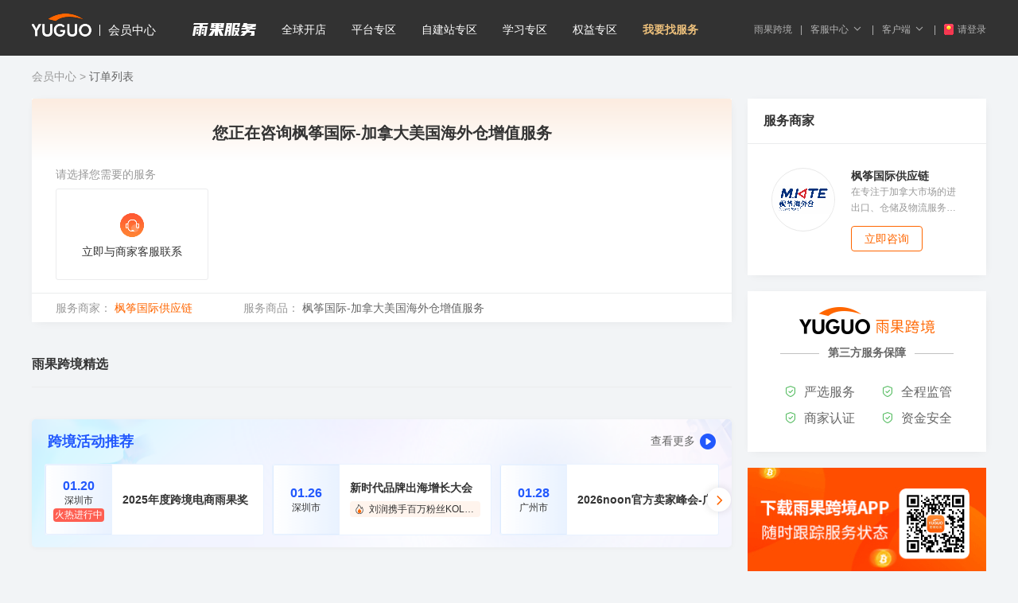

--- FILE ---
content_type: text/html; charset=UTF-8
request_url: https://www.cifnews.com/product/7045/services
body_size: 17982
content:
<!DOCTYPE html>
<html lang="en" dir="ltr">



<head>
    <meta charset="utf-8">
    <meta http-equiv="Content-Type" content="text/html; charset=UTF-8">
    <title>服务订单详情页</title>
    <meta name="keywords" content=""/>
    <meta name="description" content=""/>
    <meta property="og:title" content=""/>
    <meta property="og:description" content=""/>
    <meta property="og:image" content="https://pic.cifnews.com/Content/Images/touch-icon-ipad-144.png"/>
    <meta name="cifnews_page" data-block-uninit key="service_order_detail"
          tag="fengzheng,ccfw,canada,haiwaicangchu,america" module="b4" page="p7" item_type="t2"
          data-fetch-id="7045" data-fetch-property="$title=商品_枫筝国际-加拿大美国海外仓增值服务;business_module=找服务;page_type=服务订单详情页;item_type=product;item_id=7045;sub_id=null;"
          item_id="i7045">
    <meta name="originproperty" content="module=service,page=order_detail,id=null">
    <link rel="canonical" href="https://www.cifnews.com/product/7045/services"/>
    <link rel="stylesheet" href="https://static1.cifnews.com/plug/element/theme-chalk/index.css?v=d92dc15263215a0835823b6e56a59bd2">
    <link rel="stylesheet" href="https://static1.cifnews.com/common/css/ali_iconfont.css?v=53f73b54a23d9d2afb6e6a8537150190">
    <link rel="stylesheet" href="https://static1.cifnews.com/common/css/base.min.css?v=3b8506b81fba261e15a8d2d2e92a23e7">
    <link rel="stylesheet" href="https://static1.cifnews.com/plug/swiper/swiper.min.css?v=6c1ec3a038a24ce46e374fc4ba26ea95">
    <link rel="stylesheet" href="https://static1.cifnews.com/production/css/order-detail.css?v=bd5a0e1a19c0fce0e4a0ef7fdf6a9e8a">
    <link rel="stylesheet" href="https://static1.cifnews.com/info/css/index.css?v=f778df3510fe93091198d3c57782413d">
    <link rel="stylesheet" href="https://static1.cifnews.com/product/css/index.css?v=21ff7155d84e021d550c7df632c529b6">
    <link rel="stylesheet" href="https://static1.cifnews.com/form/css/formmaking.css?v=0cb2a3a05055c7f5f1101d409b44fdc6">
    <link href="https://static1.cifnews.com/template/css/globalstore_guide.css?v=2dfcc694dc60beff343a80a0136acd73" rel="stylesheet"/>
    <script src="//g.alicdn.com/frontend-lib/frontend-lib/2.3.74/antidom.js"></script><script src="//o.alicdn.com/frontend-lib/common-lib/jquery.min.js"></script><script src="https://static1.cifnews.com/plug/jquery/jquery.min.js?v=895323ed2f7258af4fae2c738c8aea49"></script>
    <script src="https://static1.cifnews.com/common/js/ssoapi.js?v=dcc751363e38cd71cc4689e6d73065ed"></script>
    <script src="https://static1.cifnews.com/common/js/spm.js?v=de27d901b0c0c9765b95d48314f69abc"></script>
    <script src="https://static1.cifnews.com/common/js/d/d.sensor.js?v=9e2ba45b95d3ce4dfcbc226289aabd9d"></script>

</head>

<body class="product-wrap bgc8" data-page="product" data-sensors-untrack>
<div id="tag-hidden">
    
        <div category-key="service-provider" tag-key="fengzheng" tag-title="枫筝国际供应链"></div>
    
        <div tag-key="ccfw" tag-title="仓储服务"></div>
    
        <div category-key="market" tag-key="canada" tag-title="加拿大"></div>
    
        <div tag-key="haiwaicangchu" tag-title="海外仓储"></div>
    
        <div category-key="market" tag-key="america" tag-title="美国"></div>
    
</div>
<input type="hidden" id="itemType" value="PRODUCT_SERVICES">
<div class="fetch-view" data-fetch-id="7045"
     data-fetch-property="$title=商品_枫筝国际-加拿大美国海外仓增值服务;business_module=雨果会员;page_type=服务订单详情页;item_type=product;item_id=7045;sub_id=null;">
</div>
<!--头部-->

    <link rel="stylesheet" href="https://static1.cifnews.com/seller/css/header.css?v=ea4e2165a0d537678081ed8384519c57">
    <div class="cif-header is-v3">
        <div class="cif-container cifnews_block" data-cifnews-block="s4">
            <a href="https://seller.cifnews.com/?origin=outside_head#/" target="_blnak"
               class="cif-header__title fl router-link-active data-cifnews-block cifnews_block_linkUrl"
               data-cifnews-block="1">
                <img src="https://img.cifnews.com/dev/20210109/89784701a2af43dd9d14a0a9a9598d42.png?x-oss-process=image/resize,h_29,w_75,m_fill"
                     alt="" class="fl" style="width:75px;margin-top:12px;">
                <span class="split fl"></span>
                会员中心
            </a>
            <div class="cif-header__navtab fl ml30">
                <a href="https://seller.cifnews.com/services?origin=outside_head"
                   class="item fl data-cifnews-block cifnews_block_linkUrl" data-cifnews-block="2"><img
                        src="https://img.cifnews.com/dev/20201217/651bbc3b989e45ffa599b8bc04194e3a.png" alt=""></a>
                <a href="https://seller.cifnews.com/?origin=outside_head#/" target="_blnak"
                   class="item fl cifnews_block_linkUrl" data-cifnews-block="3">
                    全球开店
                </a>
                <a href="https://seller.cifnews.com/?origin=outside_head#/myplatform?redirect=false"
                   target="_blnak" class="item fl data-cifnews-block cifnews_block_linkUrl" data-cifnews-block="4">
                    平台专区
                </a>
                <a href="https://seller.cifnews.com/?origin=outside_head#/platform/Facebook/site?platformType=site&amp;type=marketing"
                   target="_blnak" class="item fl data-cifnews-block cifnews_block_linkUrl" data-cifnews-block="5">
                    自建站专区
                </a>
                <a href="https://seller.cifnews.com/?origin=outside_head#/platform/training/train?platformType=train"
                   target="_blnak"
                   class="item fl data-cifnews-block cifnews_block_linkUrl" data-cifnews-block="6">
                    学习专区
                </a>
                <a href="https://seller.cifnews.com/?origin=outside_head#/rights/all" target="_blnak"
                   class="item fl data-cifnews-block cifnews_block_linkUrl" data-cifnews-block="7">
                    权益专区
                </a>
                <span class="item fl is-vip">
						<a href="https://www.cifnews.com/links/service"
                           class="data-cifnews-block cifnews_block_linkUrl" data-cifnews-block="8"
                           target="_blnak">我要找服务</a>
					</span>
                <div class="clear"></div>
            </div>
            <div id="notlogin" class="fr">
                <div class="cif-header__user fr cif-link ropt cs-pointer ">
                    <!-- 未登录 -->
                    <div id="loginBtn" class="unlogin">
                        <img src="//static.cifnews.com/seller/images/redbag.gif" alt="">
                        请登录
                    </div>
                    <div class="cif-header__hoverwrap is-unlogin"
                         style="transition: none; opacity: 1; top: 70px; display: block;">
                        <div class="unlogin-hint">登录后可享受</div>
                        <a href="https://seller.cifnews.com/publicity" target="_blnak" class="right-itembox">
                            <div class="right-item">
                                <img src="//static.cifnews.com/seller/img/icon_kd.png" alt="">
                                全球平台快速开店
                            </div>
                            <div class="right-item">
                                <img src="//static.cifnews.com/seller/img/icon_zy.png" alt="">
                                顶级跨境服务商资源
                            </div>
                            <div class="right-item">
                                <img src="//static.cifnews.com/seller/img/icon_yy.png" alt="">
                                运营实操精华内容
                            </div>
                        </a>
                        <div onclick="SSOApi.ShowSSOBox()" class="login-btn">
                            立即登录
                        </div>
                    </div>
                </div>
                <span class="ropt fr ml10 mr10">|</span>
            </div>
            <div id="islogin" class="fr none">
                <div class="cif-header__user">
                    <div class="cif-imgbox cif-imgbox--round ml10 bgc3">
                        <a href="https://seller.cifnews.com/#/user/baseinfo" target="_blnak" rel="nofollow">
                            <img :src="user.userHeadImgUrl" :alt="user.userName" id="userHeadImg"/>
                        </a>
                    </div>
                    <div class="cif-header__hoverwrap is-user" style="display: none;transition: none;">
                        <div class="cif-header__userinfo">
                            <div class="clear">
                                <div class="cif-imgbox">
                                    <a href="https://seller.cifnews.com/#/user/baseinfo" target="_blank"
                                       rel="nofollow">
                                        <img src="" alt="" class="userHeadImg">
                                    </a>
                                </div>
                                <div class="name ellipsis">
										<span class="userName">
											----
										</span>
                                </div>
                                <div onclick="SSOApi.LogOutSSO()" class="logout cif-link">
                                    退出
                                </div>
                            </div>
                            <div class="vip-card">
                                <a href="https://www.cifnews.com/vip" target="_blank" class="clear">
                                    <div class="cont">
                                        <div class="tit">
                                            白金VIP会员
                                        </div>
                                        <div class="desc">
                                            畅享跨境权益
                                        </div>
                                    </div>
                                    <div class="cif-btn">
                                        开通
                                    </div>
                                </a>
                            </div>
                        </div>
                        <div class="item-group clear">
                            <a href="https://seller.cifnews.com/?origin=outside_head#/product/order"
                               target="_blank"
                               class="item cif-link c4 is-half fl">服务订单</a>
                            <a href="https://seller.cifnews.com/?origin=outside_head#/rights/mine" target="_blank"
                               class="item cif-link c4 is-half fl">我的权益</a>
                            <div class="item cif-link c4 is-half fl cs-pointer">
                                我的企业
                            </div>
                        </div>
                        <div class="item-group clear">
                            <a href="https://seller.cifnews.com/?origin=outside_head#/databank/all"
                               target="_blank"
                               class="item cif-link c4 is-half fl">我的资料库</a>
                            <a href="https://seller.cifnews.com/?origin=outside_head#/attention/platform"
                               target="_blank"
                               class="item cif-link c4 is-half fl">我的关注</a>
                            <a href="https://seller.cifnews.com/?origin=outside_head#/yuke/mycourse"
                               target="_blank"
                               class="item cif-link c4 is-half fl">我的课程</a>
                            <a href="https://seller.cifnews.com/?origin=outside_head#/yuke/myquestion"
                               target="_blank"
                               class="item cif-link c4 is-half fl">我的提问</a>
                            <a href="https://seller.cifnews.com/?origin=outside_head#/yuke/mylive" target="_blank"
                               class="item cif-link c4 is-half fl">我的直播</a>
                            <a href="https://seller.cifnews.com/?origin=outside_head#/comment/all" target="_blank"
                               class="item cif-link c4 is-half fl">我的评论</a>
                        </div>

                    </div>
                </div>
            </div>
            <div class="cif-header__app fr cif-link ropt">
                客户端
                <i class="iconfont icon-xiajiantou"></i>
                <div class="cif-header__hoverwrap is-app" style="display: none;transition: none;">
                    <div class="cif-appcard">
                        <div class="cif-imgbox">
                            <img src="https://img.cifnews.com/dev/20210115/d960ace851dc414c8d6381aa8e891ead.png?x-oss-process=image/resize,h_80,w_80,m_fill"
                                 alt="">
                        </div>
                        <div class="cont">
                            <div class="tit">雨果跨境APP</div>
                            <div class="desc">品牌出海产业互联网平台</div>
                            <a href="https://www.cifnews.com/appdownload?origin=seller" target="_blank"
                               class="cif-btn is-plain">立即下载</a>
                        </div>
                    </div>
                    <div class="cif-appcard">
                        <div class="cif-imgbox">
                            <img src="https://img.cifnews.com/dev/20210115/eb796643e202452c811f1d07e06102b0.jpg?x-oss-process=image/resize,h_80,w_80,m_fill"
                                 alt="">
                        </div>
                        <div class="cont">
                            <div class="tit">雨果跨境微信公众号</div>
                            <div class="desc">追踪跨境电商热点，解读行业趋势</div>
                            <a href="https://www.cifnews.com/appdownload?origin=seller" target="_blank"
                               class="cif-btn is-plain">更多官微</a>
                        </div>
                    </div>
                    <div class="cif-appcard">
                        <div class="cif-imgbox">
                            <img src="https://img.cifnews.com/dev/20210115/010c462fa8b3479bae7777b89447b5a2.jpg?x-oss-process=image/resize,h_80,w_80,m_fill"
                                 alt="">
                        </div>
                        <div class="cont">
                            <div class="tit">雨果跨境小程序</div>
                            <div class="desc">深度报导跨境电商热点</div>
                            <a href="https://www.cifnews.com/appdownload?origin=seller" target="_blank"
                               class="cif-btn is-plain">小程序矩阵</a>
                        </div>
                    </div>
                </div>
            </div>
            <span class="ropt fr ml10 mr10">|</span>
            <div class="cif-header__app fr cif-link ropt">
                客服中心
                <i class="iconfont icon-xiajiantou"></i>
                <div class="cif-header__hoverwrap is-sev" style="display: none;transition: none;">
                    <!-- <a th:href="${appConfig.passportHost+'/passport/feedback'}" target="_blank" class="item cif-link">意见反馈</a>
                    <a th:href="${appConfig.homeHost+'/form/goldData?formCode=yW9l3d'}" target="_blank"
                       class="item cif-link">我要投诉</a> -->
                    <div class="item cif-link">意见反馈</div>
                </div>
            </div>
            <span class="ropt fr ml10 mr10">|</span>
            <a href="https://www.cifnews.com" target="_blank"
               class="fr cif-link ropt data-cifnews-block cifnews_block_linkUrl" data-cifnews-block="9">雨果跨境</a>
        </div>
    </div>
    <script src="https://static1.cifnews.com/plug/jquery/jquery-1.12.4.min.js?v=4f252523d4af0b478c810c2547a63e19"></script>
    <script src="https://static1.cifnews.com/seller/js/seller_head.js?v=36d27e28582583b54a60039d2ba96794"></script>

<div class="cif-container" id="app">
    <div v-if="!dialogVisible.preOrder" class="cif-crumb">
        <a href="https://seller.cifnews.com" target="_blank" class="cif-crumb__item cif-link">会员中心</a>
        <a href="https://seller.cifnews.com/#/product/order" target="_blank"
           class="cif-crumb__item cif-link">订单列表</a>
        <span class="cif-crumb__item" v-if="orderDetail.serviceNo">服务单号: {{orderDetail.serviceNo}}</span>
    </div>
    <div v-if="!dialogVisible.preOrder" class="cif-section is-normal">
        <!-- 左侧 -->
        <div class="cif-section cif-section--b fl">
            <div class="cif-section cif-section--box cif-order-box">
                <div class="cif-order-box__wrap">
                    <div class="cif-order-box__head">您正在咨询枫筝国际-加拿大美国海外仓增值服务</div>
                    <!-- <iframe v-if="!isLogin" :src="passportUrl" scrolling="no" frameborder="0" class="none"
                    :class="{'cif-order-box__login ':true,'none':isLogin}"></iframe> -->
                    <template v-if="!isLogin">
                        <div class="cif-order-box__faq"
                             v-if="orderDetail.productInfo.consultDtos && orderDetail.productInfo.consultDtos.length>0">
                            <div class="item" v-for="(item,index) in orderDetail.productInfo.consultDtos" :key="index"
                                 v-if="index<5" @click="quickComment(item)">
                                {{item.question}} <i class="iconfont icon-jiantou1"></i>
                            </div>
                        </div>
                        <iframe :src="passportUrl" scrolling="no" frameborder="0" class="none"
                                :class="{'cif-order-box__login ':true,'none':isLogin}"></iframe>
                    </template>
                    <template v-else>
                        <div class="cif-order-box__comment--wrap" v-if="orderDetail.productInfo.commentEnable">
                            <div :class="{'is-db':isLogin,'cif-order-box__comment': true}">
                                <!-- <div class="box-tips" v-show="showTipsCon">
                                    <div class="tips-text">您咨询的消息已经发送给顾问，请到雨果跨境APP查看回复，<span @click="showTipsDialog">点此打开APP</span></div>
                                    <div class="tips-know" @click="showTipsCon=false">我知道了</div>
                                    <div class="tips-again" @click="isRemindAgain">
                                      <i class="iconfont" :class="{'icon-radio_selected':!remindAgain,'icon-radio_unselect':remindAgain}"></i>
                                      不再提醒
                                    </div>
                                </div>
                                <div class="input-box">
                                    <div class="input-box__textarea--wrap">
                                        <textarea ref="textarea" class="input-box__textarea" v-model="commentValue" cols="42" rows="1" maxlength="200"
                                                  placeholder="请在这里输入您要咨询的内容"></textarea>
                                    </div>
                                    <div class="input-box__container">
                                        <div class="input-count">
                                            <span class="input-count__cur">{{commentValue.length}}</span><span class="input-count__sprit">/</span>200
                                        </div>
                                        <div @click="comment" class="cif-btn cifnews_block fetch-click" data-fetch-type="important"
                                        th:data-fetch-property="${'business_module=找服务;page_type=服务订单详情页;$title='+model.getProductInfo().getTitle()+';$element_name=留言咨询'}" >
                                            立即提交
                                        </div>
                                    </div>
                                </div> -->
                                <div class="input-tools">
                                    <div class="input-keyword">
                                        <template
                                                v-if="orderDetail.productInfo.consultDtos && orderDetail.productInfo.consultDtos.length>0">
                                            <div class="label-container">
                                                <div class="label">
                                                    <div class="label-icon"></div>
                                                    <div class="label-tips">常用问题：</div>
                                                </div>
                                                <div class="label-item cifnews_block" style="display: none"
                                                     data-cifnews-block-key="consult_faq" data-cifnews-block-index="0"
                                                     data-product-id="7045">
                                                    <div class="label-item__specail">
                                                        <span class="label-item__span">0元开户，自助充值</span>
                                                        <div class="label-item__icon"></div>
                                                    </div>
                                                </div>
                                                <div v-for="(item,index) in orderDetail.productInfo.consultDtos"
                                                     :key="index" v-if="index<5" @click="quickComment(item)"
                                                     class="label-item" :data-id="item.id">
                                                    <span class="label-item__span">{{item.question}}</span>
                                                    <div class="label-item__icon"></div>
                                                </div>
                                            </div>
                                        </template>
                                    </div>
                                </div>
                                <div v-if="orderDetail.productInfo?.adviserUser?.gid" class="input-btn cifnews_adviser">
                                    {{orderDetail.productInfo?.consultDtos?.length > 0 ? '我要咨询其他问题' : '我要咨询问题'}}
                                </div>
                            </div>
                        </div>
                        <div class="cif-order-box__faq cif-order-box__faq--type2 label-container"
                             v-else-if="orderDetail.productInfo.consultDtos && orderDetail.productInfo.consultDtos.length>0">
                            <div class="label-container">
                                <div class="label">
                                    <div class="label-icon"></div>
                                    <div class="label-tips">常用问题：</div>
                                </div>
                                <div class="item label-item" v-for="(item,index) in orderDetail.productInfo.consultDtos"
                                     :key="index"
                                     v-if="index<5" @click="quickComment(item)" :data-id="item.id">
                                    <span class="label-item__span">{{item.question}}</span>
                                    <div class="label-item__icon"></div>
                                </div>
                            </div>
                            <div v-if="orderDetail.productInfo?.adviserUser?.gid" class="input-btn cifnews_adviser">
                                {{orderDetail.productInfo?.consultDtos?.length > 0 ? '我要咨询其他问题' : '我要咨询问题'}}
                            </div>
                        </div>
                    </template>
                </div>
                <div class="cif-order-box__options">
                    <div class="tit">请选择您需要的服务</div>
                    <div class="cif-order-box__options__cont" v-if="false">
                        <div class="cif-order-box__option ">
                            <template>
                                
                                
                                
                            </template>
                            <div class="cif-imgbox">
                                <img src="https://img.cifnews.com/dev/20201218/57ea8ffaf8224717b3e5e998f81d8df4.png"
                                     alt=""/>
                            </div>
                            <div class="tit ellipsis--2">立即与商家客服联系</div>
                            <div class="btn ellipsis">立即联系</div>
                        </div>
                    </div>
                    <div class="cif-order-box__options__cont">
                        <template>
                            <div :class="{'cif-order-box__option':true,'is-btn':item.buttonText,'cifnews_block':true}"
                                 @click="openLayer(item.type, item)" v-for="(item, index) in orderDetail.services"
                                 :data-product-id="orderDetail.productInfo.id"
                                 :data-priority-show="item.priorityShow"
                                 v-if="!item.initHidden"
                                 data-cifnews-block-key="service_point_list" :data-cifnews-block-index="index"
                                 :data-cifnews-block-source-path="item.buttonSetting != null ? item.buttonSetting.url : ''"
                                 :key="index">
                                <template v-if="item.label">
                                    <div class="tag is-new" v-if="item.label.key == 'zuixin'">
                                        {{ item.label.title || '最新' }}
                                    </div>
                                    <div class="tag is-hot" v-if="item.label.key == 'zuire'">
                                        {{ item.label.title || '最热' }}
                                    </div>
                                    <div class="tag is-up" v-if="item.label.key == 'shangsheng'">
                                        {{ item.label.title || '上升' }}
                                    </div>
                                </template>
                                <div class="cif-imgbox">
                                    <img :src="item.logo||'https://img.cifnews.com/dev/20201216/dcebda7508074a6890b9bb6443ffc902.png'"
                                         alt=""/>
                                </div>
                                <div class="tit ellipsis--2">
                                    {{ item.title }}
                                </div>
                                <div v-if="item.buttonText" class="btn ellipsis">
                                    {{item.buttonText}}
                                </div>
                            </div>
                        </template>
                    </div>
                </div>
                <div class="cif-order-box__detail">
                    <div v-if="orderDetail.serviceNo" class="cif-order-box__info">
                            <span class="label">
                                服务单号：
                            </span>
                        <span class="cont">
                                <span>{{orderDetail.serviceNo}}</span>
                                <span id="copyServiceNo" @click="handleCopy" class="ml10 c1 cs-pointer">复制</span>
                            </span>
                    </div>
                    <div class="cif-order-box__info">
                            <span class="label">
                                服务商家：
                            </span>
                        <span class="cont">
                                
                                
                            <a class="c1"
                               href="https://www.cifnews.com/mkite" target="_blank">枫筝国际供应链</a>
                            </span>
                    </div>
                    <div class="cif-order-box__info">
                            <span class="label">
                                服务商品：
                            </span>
                        <span class="cont">枫筝国际-加拿大美国海外仓增值服务</span>
                    </div>
                    <template v-if="orderDetail.tradeInfo">
                        <div class="cif-order-box__info">
                                <span class="label">
                                    交易号：
                                </span>
                            <span class="cont">
                                    {{orderDetail.tradeInfo.tradeNo}}
                                </span>
                        </div>
                        <div class="cif-order-box__info">
                                <span class="label">
                                    规格值：
                                </span>
                            <span class="cont">
                                    <template v-for="(item,index) in orderDetail.tradeInfo.sku.properties">{{(index ==
                                        0?'':',')+item.value}}</template>
                                </span>
                        </div>
                        <div class="cif-order-box__info">
                                <span class="label">
                                    实付款：
                                </span>
                            <span class="cont">
                                    <span class="c1">￥ {{orderDetail.tradeInfo.price}}</span>
                                    <span @click="openLayer('tradeInfo')" class="cs-pointer c1 ml10">
                                        交易信息&gt;
                                    </span>
                                </span>
                        </div>
                    </template>
                </div>
                <template>
                    <!-- 订单继续弹窗 -->
                    <el-dialog class="cif-continue-layer" width="440px" top="30vh" v-if="dialogVisible.continue"
                               @close="continueLayerClose" :visible.sync="dialogVisible.continue">
                        <div class="cif-continue-layer__cont">
                            <div class="tit">
                                您上次咨询该服务的流程还未结束，是否继续？
                            </div>
                            <div class="btns">
                                <div class="cif-btn is-plain" @click="createOrder">有新的需求</div>
                                <div class="cif-btn" @click="continueOrder">继续</div>
                            </div>
                        </div>
                    </el-dialog>
                    <!-- sku -->
                    <el-dialog width="800px"
                               :class="{'cif-sku-layer cif-layer is-element':true,'is-html':activeLayerData.isFinish }"
                               v-if="dialogVisible.trading" :visible.sync="dialogVisible.trading"
                               @close="dialogCloseCb">
                        <div class="cif-sku-layer__cont" v-if="activeLayerData.isFinish">
                            <div class="cif-sku-layer__utext" v-html="activeLayerData.successDesc">
                            </div>
                            <template
                                    v-if="activeLayerData.buttonSetting && activeLayerData.buttonSetting.isShow && activeLayerData.buttonSetting.type == 'WINDOWLINK'">
                                <a :href="activeLayerData.buttonSetting.url" target="_blank"
                                   class="cif-sku-layer__btn cif-btn fetch-click" data-fetch-type="product"
                                   :data-fetch-property="'$element_name=跳转外链;element_module=商品;element_origin=order_detail;item_id='+orderDetail.productInfo.id">
                                    {{activeLayerData.buttonSetting.title}}
                                </a>
                                <div v-if="!/^[^\?]*\.((yuguo)|(cifnews)).com/.test(activeLayerData.buttonSetting.url)"
                                     class="cif-sku-layer__hint">
                                    <i class="iconfont icon-tanhao"></i>
                                    您即将离开
                                    <img src="https://static1.cifnews.com/common/img/logo_300x114.png?v=10cdae834aa07c2587e44e59c7f91fd0"
                                         alt=""/>
                                    ，请注意您的帐号和财产安全
                                </div>
                            </template>
                        </div>
                        <div class="cif-sku-layer__cont" v-else>
                            <div v-for="(item, index) in productSkus" :key="index" class="cif-sku-layer__item">
                                <div class="label">{{ item.title }}</div>
                                <div class="cont clear">
                                    <div v-for="(val, valIndex) in item.data" :key="valIndex"
                                         @click="selectSku(item.title, val)"
                                         :class="{ item: true, 'is-active': val == selectedSku.sku[item.title] }">
                                        {{ val }}
                                    </div>
                                </div>
                            </div>
                            <div class="cif-sku-layer__bottom" style=" margin-top:17px;">
                                <div class="result-price">
                                    总价
                                    <b class="ml10">
                                        ￥<span>{{ selectedSku.activeSku.sellPrice * selectedSku.amount }}</span>
                                    </b>
                                    <del>￥<span>{{ selectedSku.activeSku.marketPrice * selectedSku.amount
                                                }}</span></del>
                                </div>
                                <div @click="handleBuy"
                                     :class="{'cif-btn ml25':true, 'is-forbid':!selectedSku.activeSku || selectedSku.activeSku.stockCount<=0}">
                                    立即购买
                                </div>
                            </div>
                            <div v-if="activeLayerData.content" class="cif-sku-layer__detail">
                                <div class="label">详情</div>
                                <div class="cont" v-html="activeLayerData.content">
                                </div>
                            </div>
                        </div>
                    </el-dialog>
                    <!-- 富文本 -->
                    <el-dialog width="800px" top="5vh" class="cif-html-layer cif-layer is-element"
                               v-if="dialogVisible.html" :visible.sync="dialogVisible.html" @close="dialogCloseCb">
                        <div class="cif-html-layer__cont">
                            <div class="cif-html-layer__utext" v-if="activeLayerData.content"
                                 v-html="activeLayerData.content">
                            </div>
                            <template
                                    v-if="activeLayerData.buttonSetting && activeLayerData.buttonSetting.isShow && activeLayerData.buttonSetting.type == 'WINDOWLINK'">
                                <a :href="activeLayerData.buttonSetting.url" target="_blank"
                                   @click="updateLeads('clickLink')"
                                   class="cif-html-layer__btn cif-btn fetch-click" data-fetch-type="product"
                                   :data-fetch-property="'$element_name=跳转外链;element_module=商品;element_origin=order_detail;item_id='+orderDetail.productInfo.id">
                                    {{activeLayerData.buttonSetting.title}}
                                </a>
                                <div v-if="!/^[^\?]*\.((yuguo)|(cifnews)).com/.test(activeLayerData.buttonSetting.url)"
                                     class="cif-html-layer__hint">
                                    <i class="iconfont icon-tanhao"></i>
                                    您即将离开
                                    <img src="https://static1.cifnews.com/common/img/logo_300x114.png?v=10cdae834aa07c2587e44e59c7f91fd0"
                                         alt=""/>
                                    ，请注意您的帐号和财产安全
                                </div>
                            </template>
                        </div>
                    </el-dialog>
                    <!-- 表单 -->
                    <el-dialog width="800px"
                               :class="{'cif-form-layer cif-layer is-element':true,'is-html':activeLayerData.isFinish }"
                               v-if="dialogVisible.form" :visible.sync="dialogVisible.form" v-loading="loading.form"
                               @close="dialogCloseCb">
                        <div class="cif-form-layer__cont" v-if="activeLayerData.isFinish">
                            <template v-if="activeLayerData.guideMethod === 'PRODUCT_ADVISER'">
                                <div class="cif-p-adviser" v-if="orderDetail.productInfo.adviserUser">
                                    <div class="cif-p-adviser__title">{{adviserDialogTitle || '打开微信扫一扫，即刻咨询专属顾问'}}</div>
                                    <div class="cif-p-adviser__info">
                                      <div class="cif-p-adviser__info--portrait">
                                        <img :src="orderDetail.productInfo.adviserUser.headImage" alt="">
                                      </div>
                                      <div class="cif-p-adviser__info--cont">
                                        <div class="title ellipsis--1">
                                            {{orderDetail.productInfo.adviserUser.title}}
                                            <span class="tag" :class="[labelType[label.key]]" v-for="(label,index) in orderDetail.productInfo.adviserUser.labels" :key="index">{{label.title}}</span>
                                        </div>
                                        <div class="desc ellipsis--1">
                                            {{orderDetail.productInfo.adviserUser.description}}
                                        </div>
                                      </div>
                                    </div>
                                    <div class="cif-p-adviser__qrcode">
                                      <div class="cif-p-adviser__qrcode--cont">
                                        <img :src="orderDetail.productInfo.adviserUser.qrcode && orderDetail.productInfo.adviserUser.qrcode.qrcode || orderDetail.productInfo.adviserUser.wxUrl" alt="">
                                        <div class="desc">使用微信扫一扫，即可与我聊天哦</div>
                                      </div>
                                    </div>
                                </div>
                            </template>
                            <template v-else>
                                <div class="cif-form-layer__utext" v-html="activeLayerData.successDesc">
                                </div>
                                <template
                                        v-if="activeLayerData.buttonSetting && activeLayerData.buttonSetting.isShow && activeLayerData.buttonSetting.type == 'WINDOWLINK'">
                                    <a :href="activeLayerData.buttonSetting.url" target="_blank"
                                       class="cif-form-layer__btn cif-btn fetch-click" data-fetch-type="product"
                                       :data-fetch-property="'$element_name=跳转外链;element_module=商品;element_origin=order_detail;item_id='+orderDetail.productInfo.id">
                                        {{activeLayerData.buttonSetting.title}}
                                    </a>
                                    <div v-if="!/^[^\?]*\.((yuguo)|(cifnews)).com/.test(activeLayerData.buttonSetting.url)"
                                         class="cif-form-layer__hint">
                                        <i class="iconfont icon-tanhao"></i>
                                        您即将离开
                                        <img src="https://static1.cifnews.com/common/img/logo_300x114.png?v=10cdae834aa07c2587e44e59c7f91fd0"
                                             alt=""/>
                                        ，请注意您的帐号和财产安全
                                    </div>
                                </template>
                            </template>
                        </div>
                        <template v-else>
                            <div class="cif-shopselect__sec__tit">
                                <b>请准确填写信息方便顾问能成功联系您</b>
                                <span></span>
                            </div>
                            <div class="cif-form-layer__cont">
                                <div class="cif-shopselect__sec">
                                    <div class="cif-shopselect__sec__cont" v-loading="loading.form">
                                        <sd-form ref="sdform" class="cif-form cif-form--ele leave-form"
                                                 :formid="activeLayerData.formId" @ready="formReady"
                                                 :submitparam="{code: formSubmitCode}" @success="formSuccess"
                                                 @complete="handleComplete" @error="formError"
                                                 @formdata="getFormData"
                                                 @configdata="getConfigData"></sd-form>
                                    </div>
                                </div>
                            </div>
                            <div class="cif-form-layer__foot" style="text-align: center;">
                                <div class="cif-btn is-plain" @click="dialogCloseCb('form')">
                                    取消
                                </div>
                                <div :class="{ 'cif-btn ml20 cifnews_block fetch-click ': true, 'is-forbid': !isFieldCompleted  }"
                                     data-cifnews-block-index="1"
                                     data-fetch-type="important"
                                     data-cifnews-block-key="service_point_form_submit"
                                     data-fetch-property="business_module=找服务;page_type=服务订单详情页;$title=枫筝国际-加拿大美国海外仓增值服务;$element_name=表单提交"
                                     @click="handleSubmitForm">
                                    提交
                                </div>
                                <div v-if="privacyContent" style="font-size: 14px;color: #999;margin-top: 8px;text-align: center;" v-html="privacyContent"></div>
                            </div>
                        </template>
                    </el-dialog>
                    <!-- 公司选品弹窗 -->
                    <el-dialog class="cif-company-layer cif-layer is-element" width="600px" v-if="showCompanyDialog"
                               :visible.sync="showCompanyDialog">
                        <template>
                            <div class="cif-company-layer__cont">
                                <div class="cif-company-header">
                                    <div class="cif-company-header__title">温馨提示</div>
                                    <div class="cif-company-header__tips__box">
                                        <div class="cif-company-tips--line"></div>
                                        你是否找以下公司，可点击选择
                                        <div class="cif-company-tips--line"></div>
                                    </div>
                                    <div class="cif-company-content">
                                        <div :class="['cif-company-content__item', activeItemIndex == index ? 'selected-item' : '']"
                                             v-for="(item,index) in companyList" :key="index"
                                             @click="onSelectCompanyItem(item,index)">
                                            {{item.name}}
                                        </div>
                                    </div>
                                </div>
                            </div>
                            <div :class="['cif-btn ','cif-comment-layer--btn',companyName ? '': 'is-forbid']"
                                 @click="onSubmitCompanyData">
                                确认提交
                            </div>
                        </template>
                    </el-dialog>
                    <!-- 交易信息弹窗 -->
                    <el-dialog width="800px" class="cif-trade-layer cif-layer is-element"
                               v-if="dialogVisible.tradeInfo" :visible.sync="dialogVisible.tradeInfo"
                               @close="dialogCloseCb">
                        <div class="cif-trade-layer__cont cif-trade-info">
                            <div class="cif-trade-info__tit">交易信息</div>
                            <div class="cif-trade-info__detail">
                                <div>联系人手机：{{ orderDetail.telephone }}</div>
                                <div>付款状态：{{ orderDetail.tradeInfo.statusText }}</div>
                                <!-- <div>交易方式：{{orderDetail.tradeInfo.telephone}}</div> -->
                                <div>付款时间：{{ orderDetail.tradeInfo.payTime }}</div>
                            </div>
                            <table class="cif-trade-info__table">
                                <tbody>
                                <tr>
                                    <th>商品信息</th>
                                    <th>雨果价</th>
                                    <th>数量</th>
                                </tr>
                                <tr>
                                    <td>
                                        <div class="cif-imgbox">
                                            <img :src="orderDetail.productInfo.logo" alt=""/>
                                        </div>
                                        <div class="cont">
                                            <div class="tit">
                                                <div v-if="orderDetail.productInfo.merchant.isSelfSupport"
                                                     class="cif-tit-tag">
                                                    自营
                                                </div>
                                                {{ orderDetail.productInfo.title }}
                                            </div>
                                            <div class="desc">
                                                {{ orderDetail.tradeInfo.sku | getSkuVal }}
                                            </div>
                                        </div>
                                    </td>
                                    <td>{{ orderDetail.tradeInfo.sku.sellPrice }}</td>
                                    <td>{{ orderDetail.tradeInfo.amount }}</td>
                                </tr>
                                </tbody>
                            </table>
                            <div class="cif-trade-info__price">
                                <div class="item">
                                    <span class="label">商品总价：</span>
                                    <span class="price total-price"> {{ orderDetail.tradeInfo.sku.sellPrice *
                                            orderDetail.tradeInfo.amount }} </span>
                                </div>
                                <div class="item">
                                    <span class="label">优惠金额：</span>
                                    <span class="price"><span id="discount-value">无优惠</span></span>
                                </div>

                                <div class="item">
                                    <span class="label">实付金额：</span>
                                    <span class="price actual-price"> ￥{{ orderDetail.tradeInfo.sku.sellPrice *
                                            orderDetail.tradeInfo.amount }} </span>
                                </div>
                            </div>
                        </div>
                    </el-dialog>
                    <!-- 商品顾问信息弹窗 -->
                    <el-dialog width="800px" class="cif-layer is-element"
                               v-if="dialogVisible.adviser" :visible.sync="dialogVisible.adviser"
                               @close="dialogCloseCb">
                            <div class="cif-p-adviser" v-if="orderDetail.productInfo.adviserUser">
                                <div class="cif-p-adviser__title">{{adviserDialogTitle || '打开微信扫一扫，即刻咨询专属顾问'}}</div>
                                <div class="cif-p-adviser__info">
                                  <div class="cif-p-adviser__info--portrait">
                                    <img :src="orderDetail.productInfo.adviserUser.headImage" alt="">
                                  </div>
                                  <div class="cif-p-adviser__info--cont">
                                    <div class="title ellipsis--1">
                                        {{orderDetail.productInfo.adviserUser.title}}
                                        <span class="tag" :class="[labelType[label.key]]" v-for="(label,index) in orderDetail.productInfo.adviserUser.labels" :key="index">{{label.title}}</span>
                                    </div>
                                    <div class="desc ellipsis--1">
                                        {{orderDetail.productInfo.adviserUser.description}}
                                    </div>
                                  </div>
                                </div>
                                <div class="cif-p-adviser__qrcode">
                                  <div class="cif-p-adviser__qrcode--cont">
                                    <img :src="orderDetail.productInfo.adviserUser.qrcode && orderDetail.productInfo.adviserUser.qrcode.qrcode || orderDetail.productInfo.adviserUser.wxUrl" alt="">
                                    <div class="desc">使用微信扫一扫，即可与我聊天哦</div>
                                  </div>
                                </div>
                            </div>
                    </el-dialog>
                </template>
            </div>
            <!-- 雨果精选 -->
            <div class="cif-serction cif-choicenessbox">
                <div class="cif-section__head">
                        <span class="text">
                            雨果跨境精选
                        </span>
                </div>
                <div class="cif-section__cont clear">
                    <div class="cif-choiceness cifnews_block" data-cifnews-block-key="bottom"
                         data-cifnews-block-index="1">
                        <a href="#" class="cifnews_block_linkUrl cifnews_block_formUrl cifnews_block_html"
                           target="_blank">
                        </a>
                    </div>
                    <div class="cif-choiceness cifnews_block" data-cifnews-block-key="bottom"
                         data-cifnews-block-index="2">
                        <a href="#" class="cifnews_block_linkUrl cifnews_block_formUrl cifnews_block_html"
                           target="_blank">
                        </a>
                    </div>
                    <div class="cif-choiceness cifnews_block" data-cifnews-block-key="bottom"
                         data-cifnews-block-index="3">
                        <a href="#" class="cifnews_block_linkUrl cifnews_block_formUrl cifnews_block_html"
                           target="_blank">
                        </a>
                    </div>
                    <div class="cif-choiceness cifnews_block" data-cifnews-block-key="bottom"
                         data-cifnews-block-index="4">
                        <a href="#" class="cifnews_block_linkUrl cifnews_block_formUrl cifnews_block_html"
                           target="_blank">
                        </a>
                    </div>
                </div>
            </div>
        </div>
        <!-- 右侧 -->
        <div class="cif-section cif-section--s fl ml20">
            <!-- 顾问 -->
            
            <!--没有顾问信息时,走服务商果园逻辑, 如果是服务商商家 且关联果园店铺 -->
            
                <!--如果是服务商商家 且店铺类型为果园时 且开启果园配置时 -->
                <div class="cif-section cif-section--box mb20">
                    <div class="cif-section__head">
                        <div class="text">服务商家</div>
                    </div>
                    <div class="cif-section__cont cif-consult-service"
                         data-id="450">
                        <div class="cif-consult-service__img cif-imgbox">
                            <img src="https://img.cifnews.com/dev/20250623/39abd8d5ec1f49fe8909d4e08e728fde.png"/>
                        </div>
                        <div class="cif-consult-service__cont">
                            <div class="tit ellipsis--1">枫筝国际供应链</div>
                            <div class="desc ellipsis--1">在专注于加拿大市场的进出口、仓储及物流服务上有着10于年的丰富经验。现有多伦多海外仓，温哥华海外仓和埃德蒙顿海外仓共计100000平方尺，仓库员工60于人和专业的自营物流车队。</div>
                            <div class="cif-btn is-plain">
                                <span class="cif-btn__text">立即咨询</span>
                            </div>
                        </div>
                    </div>
                </div>
            

            <!-- 保障 -->
            <div class="cif-section cif-section--box mb20">
                
                <div class="cif-section__cont cif-safeguard">
                    <div class="cif-safeguard__logo"></div>
                    <div class="cif-safeguard__tit">
                        <span class="text">第三方服务保障</span>
                    </div>
                    <div class="cif-safeguard__items">
                        <div class="cif-safeguard__item">
                            <i class="iconfont icon-zizhi"></i>
                            <span class="text">
                                    严选服务
                                </span>
                        </div>
                        <div class="cif-safeguard__item">
                            <i class="iconfont icon-zizhi"></i>
                            <span class="text">
                                    全程监管
                                </span>
                        </div>
                        <div class="cif-safeguard__item">
                            <i class="iconfont icon-zizhi"></i>
                            <span class="text">
                                    商家认证
                                </span>
                        </div>
                        <div class="cif-safeguard__item">
                            <i class="iconfont icon-zizhi"></i>
                            <span class="text">
                                    资金安全
                                </span>
                        </div>
                    </div>
                </div>
                
            </div>
            <!-- app下载 -->
            <a href="https://www.cifnews.com/appdownload" target="_blank" class="cif-gagd mb20">
                <img src="https://static1.cifnews.com/production/img/appdownload.png" alt=""/>
            </a>
            <!-- 提示 -->
            <div class="cif-section cif-section--box mb20">
                <div class="cif-section__cont cif-reminder">
                    <i class="iconfont icon-laba"></i>
                    温馨提示：如未及时交付产品,且无法联系到商家。请点击
                    <a href="https://www.cifnews.com/form/5844"
                       target="_blank" class="c1"> 投诉 &gt;</a>
                </div>
            </div>
        </div>
        <!-- faq快速咨询 -->
        <!-- <div v-if="orderDetail.productInfo.consultDtos && orderDetail.productInfo.consultDtos.length>0"
             :class="{'cif-sidefaq':true,'is-open':isFaqMenuShow}">
            <div @click="isFaqMenuShow = !isFaqMenuShow" class="cif-sidefaq__menu">
                <div v-if="orderDetail.productInfo.adviserUser" class="cif-imgbox">
                    <img class="none" :src="orderDetail.productInfo.adviserUser.headImage" alt="">
                </div>
                <div v-else class="cif-imgbox bgc9">
                    <img class="none" src="https://img.cifnews.com/dev/20201222/59570969ad7c4cff89ed8cb9c19b18c0.png"
                         alt="">
                </div>
                <div class="text">向我提问</div>
                <i class="iconfont icon-xinjianwenbenwendang1"></i>
            </div>
            <div class="cif-sidefaq__items">
                <div class="cif-sidefaq__item cifnews_block" style="display: none"
                     data-cifnews-block-key="right_faq" data-cifnews-block-index="0" th:data-product-id="${model.productInfo.id}">
                    <div class="tit">0元开户，自助充值</div>
                    <i class="icon-arrow3-right_fill iconfont"></i>
                </div>
                <div v-for="(item,index) in orderDetail.productInfo.consultDtos" :key="index"
                     @click="quickComment(item)" class="cif-sidefaq__item">
                    <div class="tit">{{item.question}}</div>
                    <i class="icon-arrow3-right_fill iconfont"></i>
                </div>
            </div>
        </div> -->
    </div>
    <template v-else>
        <div v-if="orderDetail.productInfo" class="cif-section cif-section--box cif-preorder mt20">
            <div class="order-title">
                确认订单信息
            </div>
            <table class="order-table">
                <tbody>
                <tr>
                    <th>商品信息</th>
                    <th>单价</th>
                    <th>数量</th>
                    <th>优惠信息</th>
                    <th>小计</th>
                </tr>
                <tr>
                    <td>
                        <div class="order-thumb">
                            <img :src="orderDetail.productInfo.logo" alt=""/>
                        </div>
                        <div class="order-goods-info">
                            <div class="order-goods-name">
                                {{ orderDetail.productInfo.title }}
                            </div>
                            <!-- <div class="order-set">
              {{product.desc}}
            </div> -->
                        </div>
                    </td>
                    <td>{{ selectedSku.activeSku.sellPrice }}</td>
                    <td>{{ selectedSku.amount }}</td>
                    <td id="coupon-value">无优惠</td>
                    <td class="total-price">
                        {{ selectedSku.activeSku.sellPrice * selectedSku.amount }}
                    </td>
                </tr>
                </tbody>
            </table>
            <div class="coupon-wrap">
                <div class="coupon-list"></div>
                <div class="count-wrap">
                    <div class="count-item">
                        <span class="count-meta">商品总价：</span>
                        <span class="count-num total-price"><span id="total-price">{{
                                    selectedSku.activeSku.sellPrice * selectedSku.amount }}</span></span>
                    </div>
                    <div class="count-item">
                        <span class="count-meta">优惠金额：</span>
                        <span class="count-num"><span id="discount-value">无优惠</span></span>
                    </div>

                    <div class="count-item mt20">
                        <span class="count-meta">实付金额：</span>
                        <span class="count-num actual-price">￥<span id="js-price">{{ selectedSku.activeSku.sellPrice
                                    * selectedSku.amount }}</span></span>
                    </div>
                    <form id="form" action="https://www.cifnews.com/product/order" method="post"
                          data-credit-id="0">
                        <div class="cif-protocol">
                            <div class="cif-protocol_container">
                                <div class="cif-protocol-wrap__checkbox">
                                    <input class="cif-protocol_checkbox" type="checkbox" id="lab" checked
                                           name="protocol-checkbox" autocomplete="off">
                                    <label class="checkbox-label cif-protocol__lab-checked" for="lab"></label>
                                </div>
                                <span class="text-tips">同意</span><span class="cif-protocol_text open_protocol">《雨果跨境服务协议》</span>
                            </div>
                        </div>
                        <input type="hidden" name="serviceNo" :value="orderDetail.serviceNo"/>
                        <input type="hidden" name="skuCode" :value="selectedSku.activeSku.code"/>
                        <input type="hidden" name="amount" :value="selectedSku.amount"/>
                        <input type="hidden" name="serviceId" :value="activeLayerData.id"/>
                        <button type="submit" class="submit-order fetch-click">
                            提交订单
                        </button>
                        <input type="button" value="提交订单" class="popup-protocol_tips none  disabled-color"></input>
                    </form>
                </div>
            </div>
        </div>
    </template>
</div>

<script src="https://static1.cifnews.com/plug/clipboard/clipboard.min.js?v=f06c52bfddb458ad87349acf9fac06c5"></script>
<script src="https://static1.cifnews.com/plug/qrcode/qrcode.min.js?v=05f0b1d7d4b9b0b4975870606d650e3c"></script>
<script src="https://static1.cifnews.com/plug/layer/layer.js?v=a8ec70967ce1a0d04bfc0a02e0829d6f"></script>
<script src="https://static1.cifnews.com/plug/swiper/swiper.min.js?v=bc50849111663577c0eab162d4271bca"></script>
<script src="https://static1.cifnews.com/plug/base64/base64.js?v=5d4c7f52e066037aa94f27577b68ecee"></script>
<script src="https://static1.cifnews.com/plug/vue/vue.min.js?v=0a9a4681294d8c5f476687eea6e74842"></script>
<script src="https://static1.cifnews.com/plug/element/index.js?v=a4c5f47929d76407bb24614d5614fa05"></script>
<script src="https://static1.cifnews.com/common/js/cifnews_common1.min.js?v=c04d50cf4f2d71a814b72ece72f9392f"></script>
<script src="https://static1.cifnews.com/common/form/js/sdform.js?v=4009575ba37537f99576e0dc2ec0852d"></script>
<script>
    model = {"businessModule":null,"pageType":null,"itemType":null,"itemId":"7045","block":{"medium":null,"terms":null,"abTest":null,"resource":null,"resourceType":null,"resourceId":null},"searchWord":null,"device":null,"title":null,"statusTitle":"\u60A8\u6B63\u5728\u54A8\u8BE2\u67AB\u7B5D\u56FD\u9645-\u52A0\u62FF\u5927\u7F8E\u56FD\u6D77\u5916\u4ED3\u589E\u503C\u670D\u52A1","statusDesc":"\u8BF7\u9009\u62E9\u60A8\u9700\u8981\u7684\u670D\u52A1","serviceNo":null,"telephone":null,"countryCode":null,"services":[{"priorityShow":true,"id":4511,"productId":7045,"type":"CUSTOM","guideMethod":"NONE","title":"\u7ACB\u5373\u4E0E\u5546\u5BB6\u5BA2\u670D\u8054\u7CFB","logo":"https:\/\/img.cifnews.com\/dev\/20201218\/57ea8ffaf8224717b3e5e998f81d8df4.png","buttonText":"\u7ACB\u5373\u8054\u7CFB","label":{"key":null,"title":null,"sortIndex":99.0,"url":null,"description":null},"formId":null,"formTile":"\u7ACB\u5373\u4E0E\u5546\u5BB6\u5BA2\u670D\u8054\u7CFB","linkUrl":"","content":"<p style=\"white-space:normal;text-align:center;\">\n\t<p style=\"text-wrap-mode:wrap;text-align:center;\">\n\t\t<span style=\"font-size:24px;\">\u5FAE\u4FE1\u626B\u7801\uFF0C\u7ACB\u5373\u4E0E\u5546\u5BB6\u5BA2\u670D\u8054\u7CFB<\/span>\n\t<\/p>\n\t<p style=\"text-wrap-mode:wrap;text-align:center;\">\n\t\t<img src=\"https:\/\/img.cifnews.com\/dev\/20250515\/8d4374173b3341049e7912c4b53720dc.png\" alt=\"\" width=\"400\" height=\"400\" title=\"\" align=\"\" \/>\n\t<\/p>\n<\/p>\n<p>\n\t<br \/>\n<\/p>\n<p>\n\t<br \/>\n<\/p>","contentM":"<p style=\"white-space:normal;text-align:center;\">\n\t<p style=\"text-wrap-mode:wrap;text-align:center;\">\n\t\t<span style=\"font-size:24px;\">\u5FAE\u4FE1\u626B\u7801\uFF0C\u7ACB\u5373\u4E0E\u5546\u5BB6\u5BA2\u670D\u8054\u7CFB<\/span>\n\t<\/p>\n\t<p style=\"text-wrap-mode:wrap;text-align:center;\">\n\t\t<img src=\"https:\/\/img.cifnews.com\/dev\/20250515\/8d4374173b3341049e7912c4b53720dc.png\" alt=\"\" width=\"400\" height=\"400\" title=\"\" align=\"\" \/>\n\t<\/p>\n<\/p>\n<p>\n\t<br \/>\n<\/p>\n<p>\n\t<br \/>\n<\/p>","successTitle":"","successDesc":"","successDescM":"","popupTitle":null,"extraParam":null,"defaultSku":"","buttonSetting":{"type":"WECHAT","title":"\u7ACB\u5373\u8054\u7CFB","url":"","image":"https:\/\/img.cifnews.com\/dev\/20250515\/79c98843084f401d8a4b97675cfb493e.png","isShow":true},"code":null,"initHidden":false,"isFinish":false}],"intercept":null,"tradeInfo":null,"productInfo":{"businessModule":null,"pageType":null,"itemType":null,"itemId":"7045","block":{"medium":null,"terms":null,"abTest":null,"resource":null,"resourceType":null,"resourceId":null},"searchWord":null,"device":null,"title":"\u67AB\u7B5D\u56FD\u9645-\u52A0\u62FF\u5927\u7F8E\u56FD\u6D77\u5916\u4ED3\u589E\u503C\u670D\u52A1","id":7045,"mode":"VIRTUAL","logo":"https:\/\/img.cifnews.com\/dev\/20250603\/52a4d3c5bd7e412ca2e89736339cf7f9.jpg","skus":[],"merchant":{"id":207,"title":"\u67AB\u7B5D\u56FD\u9645\u4F9B\u5E94\u94FE","description":"\u5728\u4E13\u6CE8\u4E8E\u52A0\u62FF\u5927\u5E02\u573A\u7684\u8FDB\u51FA\u53E3\u3001\u4ED3\u50A8\u53CA\u7269\u6D41\u670D\u52A1\u4E0A\u6709\u774010\u4E8E\u5E74\u7684\u4E30\u5BCC\u7ECF\u9A8C\u3002\u73B0\u6709\u591A\u4F26\u591A\u6D77\u5916\u4ED3\uFF0C\u6E29\u54E5\u534E\u6D77\u5916\u4ED3\u548C\u57C3\u5FB7\u8499\u987F\u6D77\u5916\u4ED3\u5171\u8BA1100000\u5E73\u65B9\u5C3A\uFF0C\u4ED3\u5E93\u5458\u5DE560\u4E8E\u4EBA\u548C\u4E13\u4E1A\u7684\u81EA\u8425\u7269\u6D41\u8F66\u961F\u3002","logo":"https:\/\/img.cifnews.com\/dev\/20230303\/1bce03148f544cdf9bf0ad27a82267e4.jpg","type":"SERVICE","cooperationType":"SERVICE","url":"https:\/\/www.cifnews.com\/mkite","enableGuoyuanMiniApp":true,"guoyuan":{"type":"12","itemId":"450","sortIndex":99.0,"display":{"title":"\u67AB\u7B5D\u52A0\u62FF\u5927\u7F8E\u56FD\u6D77\u5916\u4ED3","alias":"","description":"\u67AB\u7B5D\u56FD\u9645\u81F4\u529B\u534F\u52A9\u5BA2\u6237\u5F00\u53D1\u5317\u7F8E\u5E02\u573A\uFF0C\u5168\u94FE\u8DEF\u670D\u52A1\u8282\u7EA6\u7269\u6D41\u6210\u672C\uFF0C\u63D0\u9AD8\u8FD0\u8F6C\u6548\u7387\uFF0C\u52A9\u529B\u4E2D\u56FD\u5356\u5BB6\u6768\u5E06\u51FA\u6D77\uFF01\n","content":null,"picture":"https:\/\/img.cifnews.com\/dev\/20250623\/39abd8d5ec1f49fe8909d4e08e728fde.png","pictureM":null,"url":"https:\/\/www.cifnews.com\/mkite","urlApp":null,"duration":null,"durationFormat":null},"time":{"createTimestamp":"1970-01-20 08:12:20","updateTimestamp":"1970-01-20 08:12:20","startTimestamp":"1970-01-01 08:00:00","stopTimestamp":"1970-01-01 08:00:00","publishTime":null,"time":"\u6628\u592921:46","startTime":"1970-01-01 08:00:00"},"tags":[{"globalTagKey":"platformnews","globalTagTitle":"\u5B98\u65B9\u8D44\u8BAF","categoryTitle":null,"categoryKey":null},{"globalTagKey":"skill","globalTagTitle":"\u8FD0\u8425\u5B9E\u64CD","categoryTitle":null,"categoryKey":null}],"categories":[{"id":null,"title":"\u670D\u52A1\u5546\u533A\t\u8DE8\u5883\u7269\u6D41\t\u662F\u5426\u5F00\u542F\u5C0F\u7A0B\u5E8F\u914D\u7F6E\t\u679C\u56ED\u5165\u9A7B\u6E20\u9053\t\u679C\u56ED\u5165\u9A7B\t\u8DE8\u5883\u670D\u52A1\u5C0F\u7A0B\u5E8F\t\u679C\u56ED\u5165\u9A7B\t\u8DE8\u5883\u670D\u52A1\u5C0F\u7A0B\u5E8F\t\u6DF1\u5733\u5E02\u67AB\u7B5D\u56FD\u9645\u4F9B\u5E94\u94FE\u7BA1\u7406\u6709\u9650\u516C\u53F8","description":null,"type":null,"key":"service\tcrossborderlogistics\tguoyuan_minip_enable\tguoyuan_entry_channel_all\tpartner_resource_11334\tpartner_resource_11331\tpartner_resource_64230\tpartner_resource_64232\tpartner_merchant_212","img":null,"url":null}],"group":null,"price":{"marketPrice":0.0,"sellPrice":0.0,"priceText":null,"priceMode":0},"number":{"followerCount":1325,"readCount":0,"articleCount":0,"buyerCount":0,"clickCount":0},"labels":[],"belong":{"authors":[],"suppliers":[],"services":[],"observers":[],"customers":[],"columns":[],"platforms":[],"classes":[],"partners":[],"merchants":[],"itemSource":null},"childCount":0,"children":[],"attribute":{"mode":null,"rightsBagId":null,"area":"","code":"mkite","fileType":"","job":"","period":0,"gid":0,"recommend":false,"isIndexShow":false,"customUrl":"","state":"0","sensorsType":"guoyuan","level":null,"businessCenter":null,"pageSort":null,"free":false},"businessCenter":null,"state":null,"target":"{\"wechatQrcode\":\"\",\"displayNumber\":1325,\"outsideRelationList\":[{\"relationType\":\"partner_resource\",\"relationId\":11334,\"relationTitle\":\"\u679C\u56ED\u5165\u9A7B\"},{\"relationType\":\"partner_resource\",\"relationId\":11331,\"relationTitle\":\"\u8DE8\u5883\u670D\u52A1\u5C0F\u7A0B\u5E8F\"},{\"relationType\":\"partner_resource\",\"relationId\":64230,\"relationTitle\":\"\u679C\u56ED\u5165\u9A7B\"},{\"relationType\":\"partner_resource\",\"relationId\":64232,\"relationTitle\":\"\u8DE8\u5883\u670D\u52A1\u5C0F\u7A0B\u5E8F\"},{\"relationType\":\"partner_merchant\",\"relationId\":212,\"relationTitle\":\"\u6DF1\u5733\u5E02\u67AB\u7B5D\u56FD\u9645\u4F9B\u5E94\u94FE\u7BA1\u7406\u6709\u9650\u516C\u53F8\"}],\"keywords\":\"\u67AB\u7B5D\u56FD\u9645\u7269\u6D41,\u67AB\u7B5D\u56FD\u9645\u4F9B\u5E94\u94FE,\u52A0\u62FF\u5927\u6D77\u5916\u4ED3\",\"seoName\":\"\u67AB\u7B5D\u56FD\u9645\u7269\u6D41(M\u2212KITE)-\u4E13\u6CE8\u5168\u7403\u8DE8\u5883\u5317\u7F8E\u52A0\u62FF\u5927\u5E02\u573A\u4F9B\u5E94\u94FE\u7BA1\u7406\u670D\u52A1-\u96E8\u679C\u8DE8\u5883\",\"isPromise\":true,\"isAgent\":false,\"minipChatEnable\":true,\"isSpecial\":false,\"linkUrl\":\"\",\"isProduct\":false,\"id\":450,\"subheading\":\"\u67AB\u7B5D\u56FD\u9645\u81F4\u529B\u534F\u52A9\u5BA2\u6237\u5F00\u53D1\u5317\u7F8E\u5E02\u573A\uFF0C\u5168\u94FE\u8DEF\u670D\u52A1\u8282\u7EA6\u7269\u6D41\u6210\u672C\uFF0C\u63D0\u9AD8\u8FD0\u8F6C\u6548\u7387\uFF0C\u52A9\u529B\u4E2D\u56FD\u5356\u5BB6\u6768\u5E06\u51FA\u6D77\uFF01\\n\",\"isService\":false,\"officialSeoDescribe\":\"\",\"backupNumber\":28,\"seoDescribe\":\"\u67AB\u7B5D\u56FD\u9645\u7269\u6D41(M\u2212KITE)-\u4E13\u6CE8\u5168\u7403\u8DE8\u5883\u5317\u7F8E\u52A0\u62FF\u5927\u5E02\u573A\u4F9B\u5E94\u94FE\u7BA1\u7406\u670D\u52A1\uFF0C\u5305\u62EC\u5934\u7A0B\u8FD0\u8F93\u3001\u5C3E\u7A0B\u901A\u5173\u3001\u6D77\u5916\u4ED3\u914D\u3001\u9000\u4EF6\u552E\u540E\u68C0\u6D4B\u7B49\u670D\u52A1\u3002\u66F4\u591A\u7535\u5546\u5E73\u53F0\u548C\u51FA\u53E3\u4F01\u4E1A\u8F6C\u578B\u5185\u5BB9\u5C3D\u5728\u8DE8\u5883\u7535\u5546\u54C1\u724C\u51FA\u6D77\u4EA7\u4E1A\u4E92\u8054\u7F51\u5E73\u53F0-\u96E8\u679C\u8DE8\u5883\u3002\\n\",\"honorName\":\"\u4E0E\u6211\u4EEC\u5408\u4F5C\u5927\u5356\",\"isSkill\":false,\"agentName\":\"\",\"minipEnable\":true,\"tags\":[{\"categoryTitle\":\"\u670D\u52A1\u5546\",\"categoryKey\":\"service-provider\",\"globalTagTitle\":\"\u67AB\u7B5D\u52A0\u62FF\u5927\u6D77\u5916\u4ED3\"},{\"globalTagKey\":\"platformnews\",\"globalTagTitle\":\"\u5B98\u65B9\u8D44\u8BAF\"},{\"globalTagKey\":\"skill\",\"globalTagTitle\":\"\u8FD0\u8425\u5B9E\u64CD\"}],\"followNum\":\"1325\",\"minipTemplateType\":\"BASIC\",\"officialKeywords\":\"\",\"isHonor\":true,\"name\":\"\u67AB\u7B5D\u52A0\u62FF\u5927\u7F8E\u56FD\u6D77\u5916\u4ED3\",\"code\":\"mkite\",\"marketingLabel\":\"\",\"officialSeoName\":\"\",\"skillSeoName\":\"\u52A0\u62FF\u5927\u4E00\u4EF6\u4EE3\u53D1_\u52A0\u62FF\u5927FBA\u4E2D\u8F6C\u8865\u4ED3_\u52A0\u62FF\u5927\u5C3E\u7A0B\u6D3E\u9001-\u96E8\u679C\u8DE8\u5883\",\"skillKeywords\":\"\u52A0\u62FF\u5927\u4E00\u4EF6\u4EE3\u53D1,\u52A0\u62FF\u5927FBA\u4E2D\u8F6C\u8865\u4ED3,\u52A0\u62FF\u5927\u5C3E\u7A0B\u6D3E\u9001\",\"categories\":[{\"categoryTitle\":\"\u670D\u52A1\u5546\u533A\",\"categoryKey\":\"service\"},{\"categoryTitle\":\"\u8DE8\u5883\u7269\u6D41\",\"categoryKey\":\"crossborderlogistics\"}],\"isText\":false,\"isPartners\":true,\"articleNum\":\"0\",\"isDelete\":false,\"promiseName\":\"\u67AB\u7B5D\u6D77\u5916\u4ED3\u4E13\u5C5E\u670D\u52A1\",\"isInformation\":false,\"serviceName\":\"\",\"entryChannelType\":\"ALL\",\"imgUrl\":\"https:\/\/img.cifnews.com\/dev\/20250623\/39abd8d5ec1f49fe8909d4e08e728fde.png\",\"colour\":\"1950a2\",\"textName\":\"\",\"skillSeoDescribe\":\"\u67AB\u7B5D\u52A0\u62FF\u5927\u56FD\u9645\u6D77\u5916\u4ED3\u63D0\u4F9B\u9488\u5BF9\u52A0\u62FF\u5927\u5E02\u573A\u7684\u4E13\u4E1A\u8DE8\u5883\u7535\u5546\u5934\u7A0B\u7269\u6D41\u670D\u52A1\uFF0C\u4E13\u4E00\u7A33\u5B9A\u7684\u6E20\u9053\u548C\u56FD\u5185\u5916\u7EDF\u4E00\u7684\u516C\u53F8\u56E2\u961F\u80FD\u964D\u4F4E\u7269\u6D41\u6210\u672C\u7684\u540C\u65F6\u8FD8\u80FD\u4FDD\u969C\u8FD0\u8F93\u9AD8\u6548\u7387\u3002\",\"createTime\":1642340762000,\"isSelection\":false,\"partnersName\":\"\u5408\u4F5C\u4F19\u4F34\",\"showIntroduction\":false,\"isTv\":false,\"isIndexShow\":true,\"isAnswer\":false}","delete":false,"show":true},"isSelfSupport":false},"adviserUser":null,"commentEnable":false,"quickComments":[],"content":null,"contentM":null,"consultDtos":[]},"userGid":null,"header":null,"storeType":"GARDEN","storeKey":"mkite","tags":[{"key":"fengzheng","title":"\u67AB\u7B5D\u56FD\u9645\u4F9B\u5E94\u94FE","categoryTitle":"\u670D\u52A1\u5546","categoryKey":"service-provider"},{"key":"ccfw","title":"\u4ED3\u50A8\u670D\u52A1","categoryTitle":null,"categoryKey":null},{"key":"canada","title":"\u52A0\u62FF\u5927","categoryTitle":"\u5E02\u573A","categoryKey":"market"},{"key":"haiwaicangchu","title":"\u6D77\u5916\u4ED3\u50A8","categoryTitle":null,"categoryKey":null},{"key":"america","title":"\u7F8E\u56FD","categoryTitle":"\u5E02\u573A","categoryKey":"market"}],"message":"","finished":true,"homeHost":"https:\/\/www.cifnews.com","userHost":"https:\/\/seller.cifnews.com","passportHost":"https:\/\/passport.cifnews.com","customizeProduct":{"clickIsNeedLogin":false,"productViewValue":null,"productAppendPosition":false,"buttonClickEvent":false,"changeRecommend":false},"buttonSetting":[{"title":"\u514D\u8D39\u54A8\u8BE2","intentionType":1,"relationService":{"id":4511,"title":"\u7ACB\u5373\u4E0E\u5546\u5BB6\u5BA2\u670D\u8054\u7CFB"}}],"mhomeHost":"https:\/\/m.cifnews.com"};
    passportUrl = "https:\/\/passport.cifnews.com\/passport?displayType=2";
</script>
<script src="https://static1.cifnews.com/production/js/order-detail.js?v=92c0080a83946c094480f0fdc71212c2"></script>
<script src="https://static1.cifnews.com/info/js/info_protocol.js?v=6d35342a813a18dea0acbfae3c17724e"></script>
<script src="https://static1.cifnews.com/product/js/index.js?v=6dba9d3da70177615c324b49cbaafe46"></script>
<script src="https://static1.cifnews.com/template/js/globalstore_guide.js?v=ea2423265b399d0f6368189dd2311fce"></script>
</body>

</html>

--- FILE ---
content_type: text/css; charset=utf-8
request_url: https://static1.cifnews.com/production/css/order-detail.css?v=bd5a0e1a19c0fce0e4a0ef7fdf6a9e8a
body_size: 10520
content:
.cif-crumb,.cif-crumb__item{color:#999}.cif-section--box,.cif-section__cont,.cif-section__head{-webkit-box-sizing:border-box}.cif-choiceness img,.cif-form-layer__cont img,.cif-form-layer__utext img,.cif-html-layer img,.cif-html-layer__utext img,.cif-imgbox img,.cif-section.is-informationFlow .cif-section__head .text,.cif-sku-layer__utext img{max-width:100%}.cif-imgbox img,.cif-layer--layui .cif-layer__cont,.cif-layer__cont{-webkit-transform:translate(-50%,-50%);-ms-transform:translate(-50%,-50%)}.cif-crumb__item:not(:last-child):hover{color:#f60}.cif-crumb__item:last-child{color:#666}.cif-crumb__item+.cif-crumb__item::before{content:" > ";color:#999}.cif-container{position:relative;width:1200px;margin-left:auto;margin-right:auto}.cif-container::after{content:"";display:block;width:100%;height:0;clear:both}.cif-section{position:relative;width:100%}.cif-section__head{box-sizing:border-box;position:relative;width:100%;padding-left:20px;padding-right:20px;line-height:56px;font-size:14px;border-bottom:1px solid #ebeced}.cif-section__head::after{content:"";display:block;width:100%;height:0;clear:both}.cif-section__head.is-flex{display:-webkit-box;display:-ms-flexbox;display:flex;display:table-cell\9}.cif-section__head.is-flex::after,.cif-section__head.is-flex::before{display:none}.cif-section__head.is-flex .cif-navtab{-webkit-box-flex:1;-ms-flex-positive:1;flex-grow:1;height:56px}.cif-section__head.is-flex .text{-ms-flex-negative:0;flex-shrink:0}.cif-section__head .text{float:left;font-size:16px;color:#333;font-weight:700}.cif-section__head .desc{float:left;margin-left:17px;color:#999}.cif-section__head .more{float:right;color:#999;-ms-flex-negative:0;flex-shrink:0}.cif-section__head .more .iconfont{font-size:12px}.cif-section__head .opt{float:right;font-size:14px;color:#999;font-weight:400}.cif-section__head .opt .opt-item{position:relative;display:inline-block;margin-left:16px;cursor:pointer}.cif-section__head .opt .opt-item.is-active{font-weight:700;color:#333}.cif-section__head .opt .opt-item.is-active::after{content:"";position:absolute;bottom:10px;left:50%;margin-left:-15px;width:30px;height:2px;background:#3599e1}.cif-section__cont{box-sizing:border-box;width:100%}.cif-section__cont.is-padding{padding:0 30px}.cif-section--box{box-sizing:border-box;background:#fff;-webkit-box-shadow:1px 2px 12px -5px rgba(0,0,0,.1);box-shadow:1px 2px 12px -5px rgba(0,0,0,.1)}.cif-section--solid{-webkit-box-sizing:border-box;box-sizing:border-box;background:#fff;border:1px solid #eff1f3}.cif-section--s{width:190px}.cif-section--b{width:990px}.cif-section--b .cif-section--b{width:690px}.cif-section--b .cif-section--s{width:280px}.cif-section.is-normal .cif-section--simple{width:1200px}.cif-section.is-normal .cif-section--b{width:880px}.cif-section.is-normal .cif-section--s{width:300px}.cif-section.is-informationFlow .cif-section__head{display:-webkit-box;display:-ms-flexbox;display:flex;-webkit-box-align:center;-ms-flex-align:center;align-items:center;border-bottom:0;width:100%}.cif-section.is-informationFlow .cif-section__head .text{-webkit-box-flex:1;-ms-flex-positive:1;flex-grow:1}.cif-section.is-informationFlow .cif-section__head .more{-ms-flex-negative:0;flex-shrink:0}.cif-section.is-informationFlow .cif-section__head .label{display:inline-block;font-weight:400;height:26px;line-height:26px;-webkit-border-radius:13px;border-radius:13px;font-size:12px;padding:0 9px;color:#f60;background:#fff6f1;border:1px solid #f9cab1;margin-left:10px}.cif-layer--layui .cif-layer__gagd,.cif-layer--normal .cif-layer__mask,.cif-layer-image .layui-layer-resize,.cif-section.is-informationFlow .cif-section__head::after{display:none}.cif-section.is-informationFlow .cif-section__head .label .iconfont{font-size:12px}.cif-section.is-informationFlow .cif-section__head .label:hover{background:#ff8739;color:#fff}.cif-section.is-informationFlow .cif-section__cont{display:-webkit-box;display:-ms-flexbox;display:flex;-webkit-box-align:start;-ms-flex-align:start;align-items:flex-start}.cif-imgbox{display:block;position:relative;overflow:hidden}.cif-imgbox img{position:absolute;width:auto;height:auto;left:50%;top:50%;transform:translate(-50%,-50%);-webkit-transform:translate3d(-50%,-50%,0);transform:translate3d(-50%,-50%,0)}.cif-imgbox--round{-webkit-border-radius:50%;border-radius:50%}.cif-imgbox.is-auto img{max-width:none}.cif-imgbox--hover img{-webkit-transition:all .3s ease;-o-transition:all .3s ease;transition:all .3s ease}.cif-imgbox--hover:hover img{-webkit-transform:scale(1.2) translate3d(-42%,-42%,0);transform:scale(1.2) translate3d(-42%,-42%,0)}.cif-link:hover{cursor:pointer;color:#f60!important}.cif-btn{-webkit-box-sizing:content-box;box-sizing:content-box;display:inline-block;text-align:center;vertical-align:middle;cursor:pointer;-webkit-transition:all .3s;-o-transition:all .3s;transition:all .3s;width:98px;height:30px;line-height:30px;font-size:14px;-webkit-border-radius:4px;border-radius:4px;color:#fff;background-color:#f60;border:1px solid #f60}.cif-btn .cif-btn__icon{font-size:12px}.cif-btn .sd-btn__icon{font-size:14px}.cif-btn.is-plain{color:#f60;background-color:transparent;border:1px solid #f60}.cif-btn.is-plain:active,.cif-btn.is-plain:focus,.cif-btn.is-plain:hover,.cif-btn:active,.cif-btn:focus,.cif-btn:hover{color:#fff;background-color:#ff8739;border:1px solid #ff8739}.cif-btn__icon,.cif-btn__text{display:inline-block}.cif-btn__icon+.cif-btn__text{margin-left:5px}.cif-btn--normal{width:138px;height:38px;line-height:38px;font-size:16px;-webkit-border-radius:4px;border-radius:4px}.cif-btn--normal .cif-btn__icon{font-size:14px}.cif-btn--normal .sd-btn__icon{font-size:16px}.cif-btn--normal.is-round{-webkit-border-radius:19px;border-radius:19px}.cif-btn--mini{width:74px;height:30px;line-height:30px;font-size:14px;-webkit-border-radius:4px;border-radius:4px}.cif-btn--mini .cif-btn__icon{font-size:12px}.cif-btn--mini .sd-btn__icon,.cif-layer__btn,.cif-layer__close .icon-guanbi1{font-size:14px}.cif-btn--mini.is-round{-webkit-border-radius:15px;border-radius:15px}.cif-btn--text,.cif-btn--text.is-plain,.cif-btn--text.is-plain:active,.cif-btn--text.is-plain:focus,.cif-btn--text.is-plain:hover,.cif-btn--text:active,.cif-btn--text:focus,.cif-btn--text:hover{color:#999;background-color:transparent;border:1px solid transparent}.cif-btn--info{color:#999;background-color:#f2f4f6;border:1px solid #f2f4f6}.cif-btn--info.is-plain{color:#666;background-color:transparent;border:1px solid #ebeced}.cif-btn--info.is-plain:active,.cif-btn--info.is-plain:focus,.cif-btn--info.is-plain:hover,.cif-btn--info:active,.cif-btn--info:focus,.cif-btn--info:hover{color:#999;background-color:#ebeced;border:1px solid #ebeced}.cif-btn.is-round{-webkit-border-radius:15px;border-radius:15px}.cif-btn.is-auto{width:auto;padding:0 15px}.cif-btn.is-forbid,.cif-btn.is-forbid:hover{cursor:not-allowed;color:#999;border:1px solid #eaeaea;background:#eaeaea}.cif-btn.is-type1{background-color:#fff;border:1px solid #f60;color:#f60}.cif-btn.is-type1:hover{background-color:#f60;border:1px solid #f60;color:#fff}.cif-tit-tag{position:relative;top:-2px;display:inline-block;padding:0 6px 1px;font-size:12px;line-height:18px;color:#fff;background:#f60;-webkit-border-radius:3px;border-radius:3px}.cif-scroll ::-webkit-scrollbar{width:8px;height:8px}.cif-scroll ::-webkit-scrollbar-track{width:8px;height:100%;margin:0 auto;-webkit-border-radius:10px;border-radius:10px;background-color:#f2f4f6}.cif-scroll ::-webkit-scrollbar-thumb{background-color:#999;width:8px;margin:0 auto;-webkit-border-radius:10px;border-radius:10px;text-align:center}.cif-scroll--white ::-webkit-scrollbar-track{background:#fff}.cif-scroll--transparent ::-webkit-scrollbar-track{background:0 0}.cif-scroll--hover ::-webkit-scrollbar-track{background-color:transparent}.cif-scroll--hover ::-webkit-scrollbar-thumb{background-color:transparent}.cif-scroll--hover.is-hover.cif-scroll--white ::-webkit-scrollbar-track,.cif-scroll--hover:hover.cif-scroll--white ::-webkit-scrollbar-track{background:#fff}.cif-scroll--hover.is-hover ::-webkit-scrollbar-track,.cif-scroll--hover:hover ::-webkit-scrollbar-track{background:#f2f4f6}.cif-scroll--hover.is-hover ::-webkit-scrollbar-thumb,.cif-scroll--hover:hover ::-webkit-scrollbar-thumb{background-color:#999}.cif-layer{position:fixed;left:0;top:0;right:0;bottom:0;z-index:20}.cif-layer__mask{position:fixed;margin:auto;top:0;bottom:0;right:0;left:0;background:rgba(0,0,0,.3)}.cif-layer__cont{position:absolute;left:50%;top:50%;min-width:400px;transform:translate(-50%,-50%);background:#fff;-webkit-border-radius:8px;border-radius:8px;z-index:2;max-height:85vh;overflow:auto}.cif-layer__scroll{width:100%;height:100%;max-height:85vh;overflow:auto}.cif-layer__close{position:absolute;top:10px;right:15px;color:#999;cursor:pointer;z-index:15}.cif-layer__btn{width:98px;height:34px;-webkit-border-radius:2px;border-radius:2px;line-height:34px}.cif-layer__btn.is-auto{width:auto}.cif-layer--normal{width:100%;height:0;overflow:hidden}.cif-layer--normal.is-show{width:auto;height:auto;overflow:auto}.cif-layer--normal.is-show .cif-layer__mask{display:block}.cif-layer--normal.is-show .cif-layer__wrapper{position:fixed;top:0;left:0;right:0;bottom:0;margin:auto;z-index:11;overflow:auto}.cif-layer--layui ::-webkit-scrollbar{width:8px;height:8px}.cif-layer--layui ::-webkit-scrollbar-track{width:8px;height:100%;margin:0 auto;-webkit-border-radius:10px;border-radius:10px;background-color:#f2f4f6}.cif-layer--layui ::-webkit-scrollbar-thumb{background-color:#999;width:8px;margin:0 auto;-webkit-border-radius:10px;border-radius:10px;text-align:center}.cif-layer--layui .cif-form{margin:0 30px;text-align:left}.cif-layer--layui.layui-layer{background:0 0;-webkit-box-shadow:none;box-shadow:none}.cif-layer--layui .cif-layer__scroll{max-height:70vh}.cif-layer--layui .cif-layer__cont{width:auto;min-width:440px;max-height:70vh;text-align:center;-webkit-border-radius:2px;border-radius:2px;transform:translate(-50%,-50%);-webkit-box-shadow:1px 1px 50px rgba(0,0,0,.3);box-shadow:1px 1px 50px rgba(0,0,0,.3)}.cif-layer--layui .cif-layer__close{background:0 0}.cif-layer--layui .cif-layer__icon{width:40px;height:40px;margin:0 auto 14px}.cif-layer--layui .cif-layer__qrcode{width:160px;height:160px;padding:0 68px;margin:20px auto 50px}.cif-layer--layui .cif-layer__tit{margin-top:45px;font-size:22px;line-height:40px;padding:0 63px;color:#333}.cif-layer--layui .cif-layer__desc{margin-bottom:15px;font-size:16px;line-height:28px;color:#999}.cif-layer--layui .cif-layer__desc a{color:#f60;text-decoration:none}.cif-layer--layui .cif-layer__desc a.cif-btn{color:#fff;font-size:16px;line-height:30px;height:30px}.cif-layer--layui .cif-layer__attention{padding-top:2px;margin-bottom:26px}.cif-layer--layui .cif-layer__attention.is-email input{width:190px;height:36px;font-size:14px;line-height:36px;color:#333;outline:0;padding-left:15px;border:1px solid #ebeced;-webkit-border-radius:3px;border-radius:3px;margin-right:10px}.cif-layer--layui .cif-layer__attention.is-email .cif-btn{width:100px;height:34px;line-height:34px}.cif-layer--layui .cif-layer__attention .cif-btn{width:118px;height:34px;font-size:14px;line-height:34px}.cif-layer--layui .cif-layer__attention .cif-btn.is-attentioned{color:#999;border:#eaeaea;background:#eaeaea}.cif-layer--layui .cif-layer__gagd{-webkit-box-sizing:border-box;box-sizing:border-box;width:700px;padding-left:50px;padding-right:50px;max-height:50vh}.cif-layer--layui .cif-layer__gagd .tit{margin-bottom:10px;line-height:40px;font-size:18px;color:#666}.cif-layer--layui .cif-layer__gagd .tit span{position:relative;width:auto}.cif-layer--layui .cif-layer__gagd .tit span::after,.cif-layer--layui .cif-layer__gagd .tit span::before{content:'';position:absolute;top:50%;width:50px;border-bottom:1px solid #e8e8e8}.cif-layer--layui .cif-layer__gagd .tit span::before{left:-63px}.cif-layer--layui .cif-layer__gagd .tit span::after{right:-61px}.cif-layer--layui .cif-layer__gagd .cif-imgbox{background-color:#f2f4f6;width:600px;height:150px;margin:0 auto 16px}.cif-poptip{width:440px}.cif-poptip .tip-title{font-size:16px;font-family:Microsoft YaHei;font-weight:700;color:#333;line-height:30px;text-align:center;margin:0 0 4px}.cif-poptip .tip-icon{text-align:center;margin:10px 0 14px}.cif-poptip .tip-icon .icon-tijiaochenggong{font-size:40px;color:#57b749}.cif-poptip .layui-layer-btn .layui-layer-btn0,.cif-poptip .tip-desc{font-size:14px;font-family:Microsoft YaHei;text-align:center;font-weight:400}.cif-poptip .tip-icon+.tip-title{margin-top:0}.cif-poptip .tip-desc{color:#666;line-height:22px}.cif-poptip .tip-img{width:160px;height:160px;margin:14px auto 0}.cif-poptip .tip-img img{width:100%;height:100%}.cif-poptip .layui-layer-btn{text-align:center;padding-bottom:50px!important}.cif-poptip .layui-layer-btn .layui-layer-btn0{width:100px;height:36px;line-height:36px;background-color:#ff6d00;border-color:#ff6d00;-webkit-border-radius:2px;border-radius:2px;color:#fff;-webkit-box-sizing:border-box!important;box-sizing:border-box!important}.cif-document--detail .layui-layer-title,.cif-poptip .layui-layer-title{border-bottom:0;background:#fff}.cif-poptip .layui-layer-content{padding:0!important;overflow-y:hidden!important}.cif-document--detail.layui-layer-dialog .layui-layer-content{text-align:center;font-size:16px;color:#666;overflow-y:hidden}.cif-document--detail.layui-layer-msg .layui-layer-content{color:#fff}.cif-document--detail .layui-layer-btn{padding-top:10px;padding-bottom:50px;font-size:14px}.cif-document--detail .layui-layer-btn .layui-layer-btn0{width:118px;height:34px;line-height:34px;text-align:center;background:#fff;border:1px solid #ff6d00;color:#ff6d00;-webkit-border-radius:2px;border-radius:2px;padding:0;margin:0 10px}.cif-document--detail .layui-layer-btn .layui-layer-btn0:hover{background:#ff994d;border:1px solid #ff994d;color:#fff}.cif-document--detail .layui-layer-btn .layui-layer-btn1{width:118px;height:34px;line-height:34px;text-align:center;-webkit-border-radius:2px;border-radius:2px;background:#ff6d00;border:1px solid #ff6d00;color:#fff;padding:0;margin:0 10px}.cif-document--detail .layui-layer-btn .layui-layer-btn1:hover{color:#fff;background:#ff6d00}.cif-document--detail .cif-imgbox img{position:relative;top:0;-webkit-transform:translate(0,0);-ms-transform:translate(0,0);transform:translate(0,0);left:0}.cif-layer-image.layui-layer-dialog .layui-layer-content{padding:0;background:0 0;line-height:normal;font-size:0}.cif-layer-image .layui-layer-setwin .layui-layer-close{width:26px;height:26px;background:url(https://img.cifnews.com/dev/20220424/a35d37c6906f4f10b8163077fcae9239.png) no-repeat;top:-50px;right:-20px}.cif-layer-image .layui-layer-setwin .layui-layer-close:hover{background-position:0 0}.cif-sidefaq{position:fixed;right:10px;bottom:352px}.cif-sidefaq__menu{display:-webkit-box;display:-ms-flexbox;display:flex;-webkit-box-align:center;-ms-flex-align:center;align-items:center;height:38px;padding:0 0 0 10px;-webkit-border-radius:19px;border-radius:19px;-webkit-box-shadow:0 5px 15px 0 rgba(254,109,0,.3);box-shadow:0 5px 15px 0 rgba(254,109,0,.3);background:-webkit-gradient(linear,left top,right top,from(#fe8e26),to(#fe6d00));background:-webkit-linear-gradient(left,#fe8e26,#fe6d00);background:-o-linear-gradient(left,#fe8e26,#fe6d00);background:linear-gradient(90deg,#fe8e26,#fe6d00);line-height:38px;font-size:14px;font-weight:700;color:#fff;cursor:default}.cif-sidefaq__menu .cif-imgbox{width:25px;height:25px;-webkit-border-radius:50%;border-radius:50%}.cif-sidefaq__menu .text{margin-left:7px}.cif-sidefaq__menu .iconfont{position:relative;left:-3px;font-size:14px}.cif-sidefaq__items{position:absolute;display:none;-webkit-box-orient:vertical;-webkit-box-direction:normal;-ms-flex-direction:column;flex-direction:column;-webkit-box-align:stretch;-ms-flex-align:stretch;align-items:stretch;-webkit-box-pack:start;-ms-flex-pack:start;justify-content:flex-start;right:0;top:48px;max-width:290px;-webkit-transform-origin:top;-ms-transform-origin:top;transform-origin:top}.cif-sidefaq__item{-webkit-box-sizing:border-box;box-sizing:border-box;width:290px;height:36px;padding:0 18px 0 20px;margin-bottom:10px;background:#fff;-webkit-box-shadow:0 0 5px 0 rgba(0,0,0,.15);box-shadow:0 0 5px 0 rgba(0,0,0,.15);-webkit-border-radius:18px;border-radius:18px;line-height:36px;font-size:14px;color:#333;cursor:pointer}.cif-sidefaq__item::after{content:"";display:block;width:100%;height:0;clear:both}.cif-sidefaq__item .tit{float:left;max-width:215px;overflow:hidden;-o-text-overflow:ellipsis;text-overflow:ellipsis;display:-webkit-box;-webkit-box-orient:vertical;-webkit-line-clamp:1}.cif-sidefaq__item .iconfont{float:right;color:#f60}.cif-sidefaq.is-open .cif-sidefaq__items{display:-webkit-box;display:-ms-flexbox;display:flex;-webkit-animation:slidedown .2s ease-in-out .1s 1 normal both;animation:slidedown .2s ease-in-out .1s 1 normal both}@-webkit-keyframes slidedown{0%{-webkit-transform:scale(1,0);transform:scale(1,0)}100%{-webkit-transform:scale(1,1);transform:scale(1,1)}}@keyframes slidedown{0%{-webkit-transform:scale(1,0);transform:scale(1,0)}100%{-webkit-transform:scale(1,1);transform:scale(1,1)}}.cif-faq-answer-wrap{background:#fff4eb;width:640px;margin:auto}.cif-faq-answer .cif-layer__cont{width:700px;max-height:500px;padding-bottom:46px}.cif-faq-answer .cif-layer__close{top:15px;right:15px}.cif-faq-answer .cif-layer__close .iconfont{font-size:13px}.cif-faq-answer__tit{margin-top:30px;text-align:center;color:#333;font-size:16px}.cif-faq-answer__tit .icon-chenggong{margin-bottom:17px;font-size:40px;color:#57b749}.cif-faq-answer__cont{-webkit-box-sizing:border-box;box-sizing:border-box;width:640px;max-height:203px;margin:30px auto 0;padding:20px 0;-webkit-border-radius:10px;border-radius:10px;overflow:auto;font-size:16px;color:#666;line-height:30px;text-align:left;word-break:break-all}.cif-faq-answer__cont::-webkit-scrollbar-thumb{background-color:rgba(153,153,153,.3)}.cif-faq-answer__cont .answer,.cif-faq-answer__cont .question{-webkit-box-sizing:border-box;box-sizing:border-box;width:100%;padding:0 30px 0 53px;background:21px 5px/22px 22px no-repeat}.cif-faq-answer__cont .question{margin-bottom:13px;background-image:url(//static1.cifnews.com/img/product/icon_q.png);color:#f60}.cif-faq-answer__cont .answer{background-image:url(//static1.cifnews.com/img/product/icon_a.png);color:#333}.cif-faq-answer__qrcode{display:-webkit-box;display:-ms-flexbox;display:flex;-webkit-box-align:center;-ms-flex-align:center;align-items:center;-webkit-box-pack:center;-ms-flex-pack:center;justify-content:center;margin:28px 0 0;line-height:26px;font-size:14px;color:#666;text-align:left}.cif-faq-answer__qrcode .cont b,.cif-faq-answer__qrcode .desc b,.cif-order-box .cif-order-box__faq--type2 .label-container .label-item:hover .label-item__span{color:#f60}.cif-faq-answer__qrcode .cif-imgbox{width:122px;height:122px;margin-right:13px}.cif-order-box{width:100%}.cif-order-box .cif-order-box__detail,.cif-order-box .cif-order-box__options{-webkit-box-sizing:border-box;box-sizing:border-box;width:100%;padding:0 30px}.cif-order-box .cif-order-box__wrap{background:-webkit-gradient(linear,left top,left bottom,from(#fcece0),to(#fff));background:-webkit-linear-gradient(top,#fcece0 0,#fff 100%);background:-o-linear-gradient(top,#fcece0 0,#fff 100%);background:linear-gradient(180deg,#fcece0 0,#fff 100%);-webkit-border-radius:3px 3px 3px 3px;border-radius:3px;-webkit-box-sizing:border-box;box-sizing:border-box;width:100%;padding:0 30px}.cif-order-box .cif-order-box__comment--wrap{border-bottom:1px solid #ebeced;-webkit-box-sizing:border-box;box-sizing:border-box;padding-bottom:22px;margin-bottom:24px}.cif-order-box .cif-order-box__faq--type2 .label-container{display:-webkit-box;display:-ms-flexbox;display:flex;-ms-flex-wrap:wrap;flex-wrap:wrap;background:#fff;-webkit-box-sizing:border-box;box-sizing:border-box;padding-top:16px;padding-left:11px}.cif-order-box .cif-order-box__faq--type2 .label-container .label{display:-webkit-box;display:-ms-flexbox;display:flex;-webkit-box-align:center;-ms-flex-align:center;align-items:center;-ms-flex-negative:0;flex-shrink:0;margin-right:7px;margin-bottom:14px}.cif-order-box .cif-order-box__faq--type2 .label-container .label .label-tips{font-size:14px;font-weight:700;color:#333}.cif-order-box .cif-order-box__faq--type2 .label-container .label .label-icon{width:24px;height:24px;-webkit-border-radius:50%;border-radius:50%;background-repeat:no-repeat;-webkit-background-size:100% 100%;background-size:100% 100%;background-image:url(https://img.cifnews.com/dev/20201222/59570969ad7c4cff89ed8cb9c19b18c0.png);border:1px solid #ebeced;-webkit-box-sizing:border-box;box-sizing:border-box;margin-right:8px}.cif-order-box .cif-order-box__faq--type2 .label-container .label-item{display:-webkit-box;display:-ms-flexbox;display:flex;max-width:260px;background:#fff;-webkit-border-radius:18px 18px 18px 18px;border-radius:18px;opacity:1;border:1px solid #ebeced;height:30px;line-height:30px;-webkit-box-sizing:border-box;box-sizing:border-box;padding:0 12px;margin-bottom:14px;margin-right:10px;cursor:pointer}.cif-order-box .cif-order-box__faq--type2 .label-container .label-item .label-item__span{max-width:206px;font-size:14px;font-weight:400;color:#333;white-space:nowrap;-o-text-overflow:ellipsis;text-overflow:ellipsis;overflow:hidden}.cif-order-box .cif-order-box__faq--type2 .label-container .label-item .label-item__icon{width:18px;height:18px;background-image:url(https://img.cifnews.com/dev/20220823/9be3c9f21ccd43a1a975d023e7989333.png);background-repeat:no-repeat;-webkit-background-size:100% 100%;background-size:100% 100%;margin-top:auto;margin-bottom:auto;margin-left:10px}.cif-order-box .cif-order-box__faq--type2 .input-btn,.cif-order-box__comment .input-btn{height:46px;margin-right:auto;font-weight:400;font-size:16px;text-align:center;cursor:pointer}.cif-order-box .cif-order-box__faq--type2 .label-container .label-item__specail{display:-webkit-box;display:-ms-flexbox;display:flex;-webkit-box-align:center;-ms-flex-align:center;align-items:center;width:100%}.cif-order-box .cif-order-box__faq--type2 .input-btn{width:180px;background:#fe6d00;-webkit-border-radius:5px 5px 5px 5px;border-radius:5px;color:#fff;line-height:46px;margin-top:20px;margin-left:auto}.cif-order-box .cif-order-box__faq--type2 .input-btn:hover{opacity:.9}.cif-order-box__head{padding:30px 0 20px;font-size:20px;font-weight:700;color:#333;text-align:center}.cif-order-box__head .iconfont{font-size:18px;display:inline-block;-webkit-animation:rotate 1.5s infinite linear;animation:rotate 1.5s infinite linear}.cif-order-box__login{width:100%;height:360px;margin-bottom:14px;border:1px solid #ebeced;-webkit-border-radius:3px;border-radius:3px}.cif-order-box__login.none{display:block!important}.cif-order-box__comment{display:none;width:100%}.cif-order-box__comment .box-tips{height:40px;line-height:40px;background:#ffe9e9;padding:0 20px}.cif-order-box__comment .box-tips .tips-text{display:inline-block;color:#333;font-size:14px}.cif-order-box__comment .box-tips .tips-text span{color:#f60;cursor:pointer;-webkit-transition:all .3s;-o-transition:all .3s;transition:all .3s}.cif-order-box__comment .box-tips .tips-text span:hover{opacity:.8}.cif-order-box__comment .box-tips .tips-know:hover,.cif-order-box__comment .input-btn:hover{opacity:.9}.cif-order-box__comment .box-tips .tips-again{float:right;font-size:14px;color:#999;cursor:pointer}.cif-order-box__comment .box-tips .tips-again .iconfont{display:inline-block;-webkit-transform:translateY(1px);-ms-transform:translateY(1px);transform:translateY(1px);margin-right:12px}.cif-order-box__comment .box-tips .tips-again .icon-radio_unselect{color:#ccc}.cif-order-box__comment .box-tips .tips-again .icon-radio_selected{color:#fe6d00}.cif-order-box__comment .box-tips .tips-know{float:right;margin-left:14px;width:80px;line-height:14px;margin-top:14px;color:#f60;font-size:14px;cursor:pointer;-webkit-border-radius:50px;border-radius:50px;text-align:center}.cif-order-box__comment .input-box{position:relative;display:-webkit-box;display:-ms-flexbox;display:flex;width:100%;padding-left:4px;-webkit-border-radius:3px;border-radius:3px;background:#fff;-webkit-box-shadow:0 2px 8px 1px rgba(0,0,0,.04);box-shadow:0 2px 8px 1px rgba(0,0,0,.04);-webkit-box-sizing:border-box;box-sizing:border-box}.cif-order-box__comment .input-box .input-box__container{position:absolute;right:14px;top:50%;-webkit-transform:translateY(-50%);-ms-transform:translateY(-50%);transform:translateY(-50%);display:-webkit-box;display:-ms-flexbox;display:flex;-webkit-box-align:center;-ms-flex-align:center;align-items:center;margin-left:auto}.cif-order-box__comment .input-box .input-box__container .cif-btn{margin-left:10px}.cif-order-box__comment .input-btn{width:180px;background:#fe6d00;-webkit-border-radius:5px 5px 5px 5px;border-radius:5px;color:#fff;line-height:46px;margin-top:20px;margin-left:auto}.cif-order-box__comment .input-keyword .label{display:-webkit-box;display:-ms-flexbox;display:flex;-webkit-box-align:center;-ms-flex-align:center;align-items:center;-ms-flex-negative:0;flex-shrink:0;margin-right:7px;margin-bottom:14px}.cif-order-box__comment .input-keyword .label .label-tips{font-size:14px;font-weight:700;color:#333}.cif-order-box__comment .input-keyword .label .label-icon{width:24px;height:24px;-webkit-border-radius:50%;border-radius:50%;background-repeat:no-repeat;-webkit-background-size:100% 100%;background-size:100% 100%;background-image:url(https://img.cifnews.com/dev/20201222/59570969ad7c4cff89ed8cb9c19b18c0.png);border:1px solid #ebeced;-webkit-box-sizing:border-box;box-sizing:border-box;margin-right:8px}.cif-order-box__comment .input-keyword .label-container{display:-webkit-box;display:-ms-flexbox;display:flex;-ms-flex-wrap:wrap;flex-wrap:wrap;background:#fff;-webkit-box-sizing:border-box;box-sizing:border-box;padding-top:16px;padding-left:11px}.cif-order-box__comment .input-keyword .label-container .label-item{display:-webkit-box;display:-ms-flexbox;display:flex;max-width:260px;background:#fff;-webkit-border-radius:18px 18px 18px 18px;border-radius:18px;opacity:1;border:1px solid #ebeced;height:30px;line-height:30px;-webkit-box-sizing:border-box;box-sizing:border-box;padding:0 12px;margin-bottom:14px;margin-right:10px;cursor:pointer}.cif-order-box__comment .input-keyword .label-container .label-item:hover .label-item__span{color:#f60}.cif-order-box__comment .input-keyword .label-container .label-item .label-item__span{max-width:206px;font-size:14px;font-weight:400;color:#333;white-space:nowrap;-o-text-overflow:ellipsis;text-overflow:ellipsis;overflow:hidden}.cif-order-box__comment .input-keyword .label-container .label-item .label-item__icon{width:18px;height:18px;background-image:url(https://img.cifnews.com/dev/20220823/9be3c9f21ccd43a1a975d023e7989333.png);background-repeat:no-repeat;-webkit-background-size:100% 100%;background-size:100% 100%;margin-top:auto;margin-bottom:auto;margin-left:10px}.cif-order-box__comment .input-keyword .label-container .label-item__specail{display:-webkit-box;display:-ms-flexbox;display:flex;-webkit-box-align:center;-ms-flex-align:center;align-items:center;width:100%}.cif-order-box__comment .input-keyword .swiper-container{width:100%}.cif-order-box__comment .input-keyword .swiper-slide{width:auto;height:30px;padding:0 17px;margin:0 10px 0 0;-webkit-border-radius:15px;border-radius:15px;font-size:14px;line-height:30px;white-space:nowrap;background:#fff7f1;cursor:pointer;color:#666}.cif-order-box__comment .input-keyword .swiper-slide .iconfont{font-size:14px;color:#666}.cif-order-box__comment .input-keyword .swiper-slide:hover{color:#fff;background:#f60}.cif-order-box__comment .input-keyword .swiper-slide:hover .iconfont{color:#fff}.cif-order-box__comment .input-keyword .next-btn,.cif-order-box__comment .input-keyword .prev-btn{position:absolute;top:0;padding:0 5px;outline:0;cursor:pointer}.cif-order-box__comment .input-keyword .next-btn.swiper-button-disabled,.cif-order-box__comment .input-keyword .prev-btn.swiper-button-disabled{display:none}.cif-order-box__comment .input-keyword .next-btn:hover,.cif-order-box__comment .input-keyword .prev-btn:hover{color:#f60}.cif-order-box__comment .input-keyword .next-btn .iconfont,.cif-order-box__comment .input-keyword .prev-btn .iconfont{font-size:12px}.cif-order-box__comment .input-keyword .next-btn{right:0}.cif-order-box__comment .input-keyword .prev-btn{left:0}.cif-order-box__comment .input-count{float:right;font-size:14px;color:#999}.cif-order-box__comment .input-count .input-count__cur{color:#f60}.cif-order-box__comment .input-count .input-count__sprit{display:inline-block;margin:0 3px}.cif-order-box__comment .cif-btn{display:block;width:98px;height:34px;line-height:34px;-webkit-border-radius:3px;border-radius:3px}.cif-order-box__comment .input-box__textarea--wrap{width:100%;direction:rtl;max-height:96px;overflow-y:auto}.cif-order-box__comment .input-box__textarea--wrap::-webkit-scrollbar{width:8px;height:8px}.cif-order-box__comment .input-box__textarea--wrap::-webkit-scrollbar-track{width:8px;height:100%;margin:0 auto;-webkit-border-radius:10px;border-radius:10px;background-color:#fff}.cif-order-box__comment .input-box__textarea--wrap::-webkit-scrollbar-thumb{background-color:#e1dfe0;width:8px;margin:0 auto;-webkit-border-radius:10px;border-radius:10px;text-align:center}.cif-order-box__comment .input-box__textarea--wrap textarea{direction:ltr;position:relative;display:block;-webkit-box-sizing:border-box;box-sizing:border-box;padding:18px 204px 18px 20px;width:100%;outline:0;color:#666;line-height:20px;font-size:14px;resize:none;background:0 0}.cif-order-box__faq{padding-bottom:10px;color:#666}.cif-order-box__faq::after{content:"";display:block;width:100%;height:0;clear:both}.cif-order-box__faq+.cif-order-box__login{margin-top:10px}.cif-order-box__faq .item{float:left;height:30px;padding:0 17px;margin:0 10px 10px 0;-webkit-border-radius:15px;border-radius:15px;-webkit-transition:all .3s;-o-transition:all .3s;transition:all .3s;font-size:14px;line-height:30px;white-space:nowrap;background:#fff7f1;cursor:pointer}.cif-order-box__faq .item .iconfont{font-size:14px;color:#666}.cif-order-box__faq .item:hover{color:#fff;background:#f60}.cif-order-box__faq .item:hover .iconfont{color:#fff}.cif-order-box__options{padding-bottom:14px}.cif-order-box__options>.tit{font-size:14px;line-height:36px;color:#999}.cif-order-box__options__cont{display:-webkit-box;display:-ms-flexbox;display:flex;-webkit-box-align:stretch;-ms-flex-align:stretch;align-items:stretch;-webkit-box-pack:start;-ms-flex-pack:start;justify-content:flex-start;-ms-flex-wrap:wrap;flex-wrap:wrap}.cif-order-box__option{float:left;position:relative;-webkit-box-sizing:border-box;box-sizing:border-box;width:192px;-ms-flex-negative:0;flex-shrink:0;-webkit-box-flex:0;-ms-flex-positive:0;flex-grow:0;padding:0 15px 20px;min-height:115px;background:#fff;border:1px solid #ebeced;-webkit-border-radius:3px;border-radius:3px;margin-bottom:16px;overflow:hidden;-webkit-transition:all .3s;-o-transition:all .3s;transition:all .3s;cursor:pointer}.cif-choiceness,.cif-counselor,.cif-order-box__option .btn{-webkit-box-sizing:border-box}.cif-order-box__option:not(:nth-child(4n)){margin-right:17px}.cif-order-box__option:hover{-webkit-box-shadow:0 1px 10px 0 rgba(0,0,0,.1);box-shadow:0 1px 10px 0 rgba(0,0,0,.1)}.cif-order-box__option.is-btn:hover .cif-imgbox,.cif-order-box__option.is-btn:hover .tit{-webkit-transform:translate(0,-15px);-ms-transform:translate(0,-15px);transform:translate(0,-15px)}.cif-order-box__option.is-btn:hover .btn{-webkit-transform:translate(0,0);-ms-transform:translate(0,0);transform:translate(0,0)}.cif-order-box__option .cif-imgbox{width:30px;height:30px;margin:30px auto 0;-webkit-transition:all .3s;-o-transition:all .3s;transition:all .3s;-webkit-transform:translate(0,0);-ms-transform:translate(0,0);transform:translate(0,0)}.cif-order-box__option .tit{font-size:14px;color:#333;text-align:center;margin-top:10px;-webkit-transition:all .3s;-o-transition:all .3s;transition:all .3s;-webkit-transform:translate(0,0);-ms-transform:translate(0,0);transform:translate(0,0)}.cif-choiceness__img,.cif-choiceness__tit{-webkit-transition:all .3s;-o-transition:all .3s}.cif-order-box__option .btn{box-sizing:border-box;position:absolute;left:0;bottom:0;width:100%;height:26px;line-height:26px;font-size:12px;color:#fff;background:#f60;text-align:center;-webkit-transition:all .3s;-o-transition:all .3s;transition:all .3s;-webkit-transform:translate(0,100%);-ms-transform:translate(0,100%);transform:translate(0,100%)}.cif-order-box__option .tag{position:absolute;padding:0 5px;left:0;top:0;font-size:12px;line-height:20px}.cif-order-box__option .tag.is-hot{color:#f60;background-color:#fff0e5}.cif-order-box__option .tag.is-new{color:#55bc61;background-color:#eef8ef}.cif-order-box__option .tag.is-up{color:#299cf7;background-color:#e9f5fe}.cif-order-box__detail{border-top:1px solid #ebeced;padding:20px 0 28px}.cif-choicenessbox .cif-section__head,.cif-sku-layer.is-html .cif-sku-layer__cont{padding:0}.cif-order-box__info{display:inline-block;color:#999;font-size:14px;line-height:36px;margin-right:60px}.cif-order-box__info .cont{color:#666}.cif-choicenessbox{overflow:hidden;margin:25px auto 40px}.cif-choiceness{display:none;position:relative;box-sizing:border-box;float:left;width:212px;height:209px;padding:15px 20px 0;margin-top:20px;background:#fff;-webkit-box-shadow:0 1px 6px 0 rgba(0,0,0,.03);box-shadow:0 1px 6px 0 rgba(0,0,0,.03);-webkit-border-radius:3px;border-radius:3px;font-size:14px;text-align:center;overflow:hidden;-webkit-transition:all .3s linear;-o-transition:all .3s linear;transition:all .3s linear}.cif-choiceness:not(:nth-child(4n)){width:211px;margin-right:11px}.cif-choiceness:hover{padding:10px 20px 0;-webkit-box-shadow:0 1px 6px 0 rgba(0,0,0,.1);box-shadow:0 1px 6px 0 rgba(0,0,0,.1)}.cif-choiceness:hover .cif-choiceness__tit{color:#f60}.cif-choiceness:hover .cif-choiceness__btn{bottom:0}.cif-choiceness p{line-height:24px}.cif-choiceness__img{width:130px;height:60px;margin:0 auto 5px;background:#f2f4f6;transition:all .3s}.cif-choiceness__img img{min-height:100%}.cif-choiceness__tit{font-weight:700;line-height:24px;color:#666;transition:all .3s}.cif-choiceness__desc{margin-top:8px;line-height:22px;color:#999;overflow:hidden;-o-text-overflow:ellipsis;text-overflow:ellipsis;display:-webkit-box;-webkit-box-orient:vertical;-webkit-line-clamp:3}.cif-choiceness__btn{position:absolute;bottom:-26px;left:0;width:100%;height:26px;line-height:26px;color:#fff;font-size:12px;-webkit-transition:all .3s;-o-transition:all .3s;transition:all .3s;background:#f60}.cif-counselor{box-sizing:border-box;display:-webkit-box;display:-ms-flexbox;display:flex;-webkit-box-align:start;-ms-flex-align:start;align-items:flex-start;-webkit-box-pack:start;-ms-flex-pack:start;justify-content:flex-start;width:100%;padding:30px 20px 30px 30px}.cif-counselor__img{width:80px;height:80px;margin-right:20px;-webkit-border-radius:50%;border-radius:50%;background:#f2f4f6;-ms-flex-negative:0;flex-shrink:0}.cif-counselor__cont{line-height:20px}.cif-counselor__cont .tit{font-size:14px;color:#333}.cif-counselor__cont .desc{font-size:12px;color:#666}.cif-counselor__cont .cif-btn{margin-top:13px;width:100px;height:30px;line-height:30px;font-size:14px}.cif-safeguard{width:100%;overflow:hidden}.cif-safeguard.is-own{background:-webkit-gradient(linear,left bottom,left top,from(#fff),color-stop(#fff),to(#fcece0));background:-webkit-linear-gradient(bottom,#fff,#fff,#fcece0);background:-o-linear-gradient(bottom,#fff,#fff,#fcece0);background:linear-gradient(to top,#fff,#fff,#fcece0)}.cif-safeguard__logo{width:170px;height:34px;margin:20px auto 14px;background:url(https://img.cifnews.com/dev/20210108/a570e705c8da407183c226de5f128a69.png) center no-repeat}.cif-safeguard__tit{text-align:center}.cif-safeguard__tit .text{position:relative;display:inline-block;font-size:14px;font-weight:700;color:#666}.cif-safeguard__tit .text::after,.cif-safeguard__tit .text::before{content:"";position:absolute;top:50%;width:49px;height:1px;background:#666;opacity:.4}.cif-safeguard__tit .text::before{left:-60px}.cif-safeguard__tit .text::after{right:-60px}.cif-safeguard__items{display:-webkit-box;display:-ms-flexbox;display:flex;width:214px;margin:23px auto 26px;-webkit-box-align:start;-ms-flex-align:start;align-items:flex-start;-webkit-box-pack:justify;-ms-flex-pack:justify;justify-content:space-between;-ms-flex-wrap:wrap;flex-wrap:wrap}.cif-safeguard__item{max-width:50%;-ms-flex-negative:0;flex-shrink:0;white-space:nowrap;font-size:16px;line-height:32px;color:#666}.cif-safeguard__item .iconfont{margin-right:2px;font-size:16px;color:#55bc61}.cif-safeguard__desc{-webkit-box-sizing:border-box;box-sizing:border-box;width:100%;padding:23px 25px 22px;font-size:14px;line-height:28px;color:#666;text-align:left}.cif-safeguard__desc .iconfont{font-size:16px;color:#f60}.cif-gagd{display:block}.cif-gagd img{display:block;width:100%;height:auto}.cif-reminder{-webkit-box-sizing:border-box;box-sizing:border-box;width:100%;padding:27px 30px 28px;font-size:14px;line-height:26px;color:#333}.cif-reminder .iconfont{color:#f23921}@-webkit-keyframes rotate{0%{-webkit-transform:rotate(0);transform:rotate(0)}100%{-webkit-transform:rotate(360deg);transform:rotate(360deg)}}@keyframes rotate{0%{-webkit-transform:rotate(0);transform:rotate(0)}100%{-webkit-transform:rotate(360deg);transform:rotate(360deg)}}.cif-sku-layer__cont{padding:12px 37px 40px}.cif-sku-layer__tit{font-size:16px;color:#333;font-weight:700;line-height:24px;margin-top:6px}.cif-sku-layer__item .label{font-size:14px;line-height:40px;color:#999;margin-bottom:3px}.cif-sku-layer__item .item{float:left;height:34x;border:1px solid #ebeced;line-height:32px;padding:0 15px;margin:0 10px 18px 0;cursor:pointer;overflow:hidden}.cif-sku-layer__item .item.is-active{position:relative;padding:0 14px;line-height:30px;background:#fff;border:2px solid #ff8739}.cif-preorder .coupon-list .selected::before,.cif-sku-layer__item .item.is-active::before{border-left:1px solid #fff;z-index:1;-webkit-transform:rotate(-45deg);-ms-transform:rotate(-45deg);right:0}.cif-sku-layer__item .item.is-active::before{content:"";position:absolute;bottom:3px;width:7px;height:3px;border-bottom:1px solid #fff;transform:rotate(-45deg)}.cif-sku-layer__item .item.is-active::after{content:"";position:absolute;right:0;bottom:-14px;display:block;border-left:15px solid transparent;border-right:15px solid #ff8739;border-bottom:15px solid transparent;border-top:15px solid transparent}.cif-sku-layer__number{-webkit-box-sizing:content-box;box-sizing:content-box;width:120px;height:30px;border:1px solid #c5c5c5;color:#c5c5c5}.cif-sku-layer__number input{width:58px;height:28px;outline:0;text-align:center;border:none}.cif-sku-layer__number .add,.cif-sku-layer__number .reduce{display:block;height:30px;line-height:30px;text-align:center;font-weight:700;font-size:16px;cursor:pointer;-webkit-user-select:none;-moz-user-select:none;-ms-user-select:none;user-select:none;color:#666;width:30px;background:#f3f4f4}.cif-sku-layer__number .reduce{float:left;border-right:1px solid #c5c5c5}.cif-sku-layer__number .add{float:right;border-left:1px solid #c5c5c5}.cif-sku-layer__number .disabled{color:#c5c5c5}.cif-sku-layer__bottom{margin-top:35px;line-height:36px}.cif-sku-layer__bottom .result-price{display:inline-block;font-size:14px;color:#999;vertical-align:middle}.cif-sku-layer__bottom .result-price b{color:#fc583d;font-size:16px}.cif-sku-layer__bottom .result-price b span{font-size:20px}.cif-sku-layer__bottom .result-price del{font-size:12px}.cif-sku-layer__bottom .result-price del span{font-size:14px}.cif-sku-layer__bottom .cif-btn{width:118px;height:34px;background:#ff6d00;-webkit-border-radius:2px;border-radius:2px;font-size:14px;line-height:34px}.cif-sku-layer__detail{margin:26px 0 -15px}.cif-html-layer__utext p,.cif-sku-layer__utext p{margin-bottom:8px}.cif-sku-layer__detail .label{font-size:14px;line-height:40px;color:#999}.cif-sku-layer__detail .cont{font-size:14px;line-height:24px;color:#666}.cif-sku-layer__utext{-webkit-box-sizing:border-box;box-sizing:border-box;width:100%;margin-top:8px;font-size:14px;line-height:24px;overflow:auto}.cif-sku-layer__utext h1{line-height:normal}.cif-sku-layer__hint{color:#f60;text-align:center;font-size:14px;margin-bottom:62px}.cif-sku-layer__hint img{display:inline-block;width:39px;height:auto}.cif-sku-layer__btn{margin-top:55px;overflow:hidden}.cif-sku-layer__btn.cif-btn{display:block;width:198px;height:34px;line-height:34px;-webkit-border-radius:2px;border-radius:2px;margin-left:auto;margin-right:auto;margin-bottom:20px}.cif-sku-layer.is-html .cif-sku-layer__utext{width:100%;min-height:200px;padding:20px;border-bottom:1px solid #ebeced}.cif-sku-layer.is-html .cif-sku-layer__utext:last-child{border-bottom:0}.cif-sku-layer.is-html .cif-sku-layer__utext+.cif-sku-layer__btn{margin-top:20px}.cif-link-layer{text-align:center;line-height:30px}.cif-link-layer .cif-imgbox{width:170px;height:34px;margin:0 auto 20px}.cif-link-layer .tit{font-size:18px;color:#333}.cif-link-layer .desc{font-size:14px;color:#999;margin-bottom:30px}.cif-link-layer .cif-btn{width:118px;height:34px;-webkit-border-radius:2px;border-radius:2px;line-height:34px;margin-bottom:25px}.cif-link-layer.cif-layer--layui .cif-layer__cont{width:640px;-webkit-box-sizing:border-box;box-sizing:border-box;padding:60px 20px 30px}.cif-link-layer.cif-layer--layui .cif-layer__close{top:10px;right:18px}.cif-link-layer.cif-layer--layui .cif-layer__close .iconfont{font-size:16px}.cif-link-layer__cont{padding:60px 20px 30px}.cif-continue-layer__cont{margin-top:-17px;padding-bottom:20px;font-size:16px;line-height:28px;text-align:center}.cif-continue-layer__cont .btns{margin-top:24px;font-size:0}.cif-continue-layer__cont .cif-btn{width:118px;height:34px;line-height:34px}.cif-continue-layer__cont .cif-btn+.cif-btn{margin-left:20px}.cif-layer.is-element .el-dialog__header{padding:0;position:relative;z-index:1}.cif-layer.is-element .el-dialog__headerbtn{top:10px;right:14px}.cif-layer.is-element .el-dialog__headerbtn .el-dialog__close{font-size:12px}.cif-layer.is-element .el-dialog{margin:0!important;position:absolute;left:50%;top:50%;-webkit-transition:-webkit-transform;-o-transition:transform;transition:transform;transition:transform,-webkit-transform;-webkit-transform:translate(-50%,-50%);-ms-transform:translate(-50%,-50%);transform:translate(-50%,-50%)}.cif-layer.is-element .el-dialog__body{padding:0;min-height:200px;max-height:calc(100vh - 100px);overflow:auto}.cif-html-layer img{display:block;margin:0 auto}.cif-html-layer__cont{overflow:hidden}.cif-html-layer__utext{-webkit-box-sizing:border-box;box-sizing:border-box;min-height:200px;width:100%;padding:20px 20px 15px;font-size:14px;line-height:24px;border-bottom:1px solid #ebeced;overflow:auto}.cif-html-layer__utext:last-child{border:0}.cif-html-layer__utext h1{line-height:normal}.cif-html-layer__utext+.cif-html-layer__btn{margin-top:20px}.cif-html-layer__btn{margin-top:55px;overflow:hidden}.cif-html-layer__btn.cif-btn{display:block;width:198px;height:34px;line-height:34px;-webkit-border-radius:2px;border-radius:2px;margin-left:auto;margin-right:auto;margin-bottom:20px}.cif-html-layer__hint{color:#f60;text-align:center;font-size:14px;margin-bottom:62px}.cif-html-layer__hint img{display:inline-block;width:39px;height:auto}.cif-trade-layer__cont{width:100%;-webkit-box-sizing:border-box;box-sizing:border-box;padding:20px 30px 22px}.cif-form-layer .cif-shopselect__sec__tit{position:relative;width:auto;padding-left:16px;font-size:14px;line-height:20px;color:#333;margin:15px 0 35px 30px}.cif-form-layer .cif-shopselect__sec__tit:before{content:"";position:absolute;left:0;top:50%;margin-top:-8px;width:5px;height:16px;-webkit-border-radius:3px;border-radius:3px;background:#f60}.cif-form-layer__cont{-webkit-box-sizing:border-box;box-sizing:border-box;width:100%;padding:0 30px;min-height:60px}.cif-form-layer__cont::after{content:"";display:block;width:100%;height:0;clear:both}.cif-form-layer__foot{text-align:right;padding:15px 30px 30px}.cif-form-layer__utext{-webkit-box-sizing:border-box;box-sizing:border-box;margin-top:20px;width:100%;font-size:14px;line-height:24px;overflow:auto}.cif-form-layer__utext h1,.cif-preorder .use-account .form-item{line-height:normal}.cif-form-layer__utext p{margin-bottom:8px}.cif-form-layer__hint{color:#f60;text-align:center;font-size:14px;margin-bottom:62px}.cif-form-layer__hint img{display:inline-block;width:39px;height:auto}.cif-form-layer__btn{margin-top:55px;overflow:hidden}.cif-form-layer__btn.cif-btn{display:block;width:198px;height:34px;line-height:34px;-webkit-border-radius:2px;border-radius:2px;margin-left:auto;margin-right:auto;margin-bottom:20px}.cif-form-layer.is-html .cif-form-layer__cont{padding:0}.cif-form-layer.is-html .cif-form-layer__utext{width:100%;min-height:200px;padding:20px;border-bottom:1px solid #ebeced}.cif-form-layer.is-html .cif-form-layer__utext+.cif-form-layer__btn{margin-top:20px}.cif-adviser-layer .cif-layer__cont{text-align:left;width:440px;background:#fff}.cif-adviser-layer .cif-layer__close{top:10px;right:18px}.cif-adviser-layer .cif-layer__close .iconfont{font-size:13px}.cif-adviser-layer__info .tit,.cif-adviser-layer__tit{font-size:16px;font-weight:700;color:#333}.cif-adviser-layer.is-big .cif-layer__cont{width:530px}.cif-adviser-layer__tit{-webkit-box-sizing:border-box;box-sizing:border-box;height:56px;padding:0 0 0 20px;line-height:55px;border-bottom:1px solid #ebeced}.cif-adviser-layer__cont,.cif-adviser-layer__info,.cif-festival-layer__cont{-webkit-box-sizing:border-box;width:100%}.cif-adviser-layer__cont{box-sizing:border-box}.cif-adviser-layer__info{box-sizing:border-box;padding:0 30px;display:-webkit-box;display:-ms-flexbox;display:flex;-webkit-box-align:center;-ms-flex-align:center;align-items:center;-webkit-box-pack:center;-ms-flex-pack:center;justify-content:center;margin:30px 0 20px}.cif-adviser-layer__info .cif-imgbox{width:50px;height:50px;-webkit-border-radius:50%;border-radius:50%;margin:0 10px 0 0;background:#f2f4f6;-ms-flex-negative:0;flex-shrink:0}.cif-adviser-layer__info .cont{line-height:24px}.cif-adviser-layer__info .tag{display:inline-block;font-size:12px;color:#999;margin-left:6px;line-height:20px;padding:0 10px;font-weight:400;-webkit-border-radius:10px;border-radius:10px;background:#f7f7f7}.cif-adviser-layer__info .tag.is-type1{color:#f60;background:rgba(254,109,0,.1)}.cif-adviser-layer__info .tag.is-type2{color:#299cf7;background:rgba(41,156,247,.1)}.cif-adviser-layer__info .tag.is-type3{color:#999;background:#f7f7f7}.cif-adviser-layer__info .desc{font-size:12px;color:#999}.cif-adviser-layer__qrcode{padding-bottom:38px;text-align:center;font-size:0}.cif-adviser-layer__qrcode img{display:inline-block;margin:0 auto;width:120px;height:120px}.cif-adviser-layer__qrcode .desc{font-size:12px;line-height:18px;color:#999;text-align:center;margin:11px 0 0}.cif-adviser-layer__qrcode .item{margin:5px 0;display:inline-block}.cif-adviser-layer__qrcode .item img{width:140px;height:140px}.cif-adviser-layer__qrcode .item .desc{font-size:14px;margin:7px 0 0}.cif-adviser-layer__qrcode .item+.item{margin-left:50px}.cif-adviser-layer__qrcode.is-custom img{width:auto;height:auto;max-width:320px}.cif-festival-layer.cif-layer--layui .cif-layer__cont{width:468px;max-width:470px;overflow:hidden;-webkit-border-radius:10px;border-radius:10px}.cif-festival-layer .cif-layer__close{top:10px;right:18px;color:#fff}.cif-festival-layer .cif-layer__close .iconfont{font-size:13px}.cif-festival-layer__cont{position:relative;box-sizing:border-box;padding:153px 30px 0;font-size:16px;text-align:left;color:#d05236;-webkit-border-radius:10px;border-radius:10px;background:url(https://img.cifnews.com/dev/20210204/307bf16e6b65463c8eed00ba65be1139.png) #f9f1da;overflow:hidden}.cif-festival-layer__cont::before{content:"";position:absolute;top:0;left:0;width:100%;height:130px;background:url(https://img.cifnews.com/dev/20210204/02df66e548eb48d99fcd4a422a23fadf.png) no-repeat}.cif-festival-layer .tit{margin-bottom:10px;line-height:24px;font-weight:700}.cif-festival-layer .desc{line-height:26px;margin-bottom:25px}.cif-festival-layer .text-area{margin:0 auto;width:404px;height:100px;background:#fffbef;border:1px solid #f49f6c;-webkit-border-radius:1px;border-radius:1px}.cif-festival-layer textarea{display:block;-webkit-box-sizing:border-box;box-sizing:border-box;padding:7px 15px 10px;width:100%;height:68px;outline:0;color:#666;line-height:24px;font-size:14px;resize:none;background:0 0}.cif-festival-layer textarea::-webkit-input-placeholder{color:#999}.cif-festival-layer textarea::-moz-placeholder{color:#999}.cif-festival-layer textarea::-ms-input-placeholder{color:#999}.cif-festival-layer textarea::placeholder{color:#999}.cif-festival-layer .input-count{-webkit-box-sizing:border-box;box-sizing:border-box;width:100%;padding-right:13px;text-align:right;font-size:14px;line-height:36px;color:#999}.cif-p-adviser__info,.cif-p-adviser__title,.cif-success-layer__cont,.cif-trade-info{-webkit-box-sizing:border-box}.cif-festival-layer .input-count span{color:#f60}.cif-festival-layer .cif-btn{display:block;margin:30px auto 40px;width:120px;height:40px;-webkit-border-radius:3px;border-radius:3px;font-size:16px;line-height:38px}.cif-success-layer .cif-layer__cont{width:440px;background:#fff;text-align:center}.cif-success-layer .cif-layer__close{top:10px;right:18px}.cif-success-layer .cif-layer__close .iconfont{font-size:13px}.cif-success-layer__cont{width:100%;box-sizing:border-box;padding:47px 20px 50px}.cif-success-layer__cont .tit{margin-top:16px;font-size:16px;font-weight:700;color:#333}.cif-success-layer__cont .desc{margin-top:10px;font-size:14px;color:#666}.cif-success-layer__cont .desc a{color:#f60}.cif-success-layer__cont .desc-special{margin-top:31px}.cif-success-layer__cont .qrcode{width:180px;height:180px;margin:18px auto 0}.cif-success-layer__cont .icon-chenggong{font-size:40px;color:#57b749}.cif-p-adviser__info--cont .title,.cif-p-adviser__title{font-size:16px;color:#333;font-weight:700}.cif-p-adviser__title{border-bottom:1px solid #ebeced;box-sizing:border-box;padding:0 20px 25px}.cif-p-adviser__info{box-sizing:border-box;width:100%;padding:0 30px;display:-webkit-box;display:-ms-flexbox;display:flex;-webkit-box-align:center;-ms-flex-align:center;align-items:center;-webkit-box-pack:center;-ms-flex-pack:center;justify-content:center;margin:30px 0 20px}.cif-p-adviser__info--portrait img{width:50px;height:50px;-webkit-border-radius:50%;border-radius:50%;margin:0 10px 0 0;background:#f2f4f6;-ms-flex-negative:0;flex-shrink:0}.cif-p-adviser__info--cont{line-height:24px}.cif-p-adviser__info--cont .tag{display:inline-block;font-size:12px;color:#999;margin-left:6px;line-height:20px;padding:0 10px;font-weight:400;-webkit-border-radius:10px;border-radius:10px;background:#f7f7f7}.cif-p-adviser__info--cont .tag.is-type1{color:#f60;background:rgba(254,109,0,.1)}.cif-p-adviser__info--cont .tag.is-type2{color:#299cf7;background:rgba(41,156,247,.1)}.cif-p-adviser__info--cont .tag.is-type3{color:#999;background:#f7f7f7}.cif-p-adviser__info--cont .desc{font-size:12px;color:#999}.cif-p-adviser__qrcode{padding-bottom:38px;text-align:center;font-size:0}.cif-p-adviser__qrcode--cont{margin:5px 0;display:inline-block}.cif-p-adviser__qrcode--cont img{display:inline-block;margin:0 auto;width:140px;height:140px}.cif-p-adviser__qrcode--cont .desc{line-height:18px;color:#999;text-align:center;font-size:14px;margin:7px 0 0}.cif-intercept-layer .qrcode-con .q-con+.q-con,.cif-p-adviser__qrcode--cont+.item{margin-left:50px}.cif-trade-info{box-sizing:border-box;width:100%}.cif-trade-info__tit{font-weight:700;color:#333;margin-bottom:18px}.cif-trade-info__detail{width:100%;-webkit-box-sizing:border-box;box-sizing:border-box;padding:11px 20px;margin-bottom:20px;font-size:14px;line-height:30px;color:#666;border:1px solid #ebeced}.cif-trade-info__table{width:100%;border-collapse:collapse;border:1px solid #ebeced;font-size:14px;line-height:24px;color:#666}.cif-preorder .order-table tr:nth-of-type(n+2),.cif-trade-info__table tr:nth-of-type(n+2){border-bottom:1px dotted #dedcdc}.cif-trade-info__table tr{height:40px}.cif-trade-info__table td:first-child{text-align:left}.cif-trade-info__table td{border:none;padding:20px 0;color:#666;text-align:center}.cif-trade-info__table th:first-child{width:450px}.cif-trade-info__table th{background:#f3f4f4;color:#999;font-weight:400}.cif-trade-info__table .cif-imgbox{display:inline-block;vertical-align:middle;width:60px;height:60px;margin:0 10px 0 20px;background:#f2f4f6}.cif-trade-info__table .cont{display:inline-block;line-height:26px;max-width:340px;vertical-align:middle}.cif-trade-info__table .cont .tit{font-size:16px;color:#333}.cif-trade-info__table .cont .desc{font-size:12px;color:#999}.cif-trade-info__price{margin:12px 0 0;text-align:right;font-size:14px;line-height:30px;color:#666}.cif-trade-info__price .actual-price{color:#fc583d;font-weight:700;font-size:20px}.cif-trade-info__price .price{display:inline-block;min-width:125px}#popup_sso_iframe{position:fixed;z-index:12;top:0;left:0;height:100%}.coupon-wrap{position:relative}.cif-protocol_container{position:relative;display:-webkit-box;display:-ms-flexbox;display:flex;-webkit-box-align:center;-ms-flex-align:center;align-items:center;padding-left:30px;-webkit-box-sizing:border-box;box-sizing:border-box}.cif-protocol_container .cif-protocol_checkbox{height:20px;width:20px;position:relative}.cif-protocol_container .cif-protocol_text{font-size:14px;font-weight:400;color:#f60;cursor:pointer}.cif-protocol_container .text-tips{color:#666;font-size:14px;font-weight:400;margin-left:10px}.cif-protocol{position:absolute;bottom:10px;right:242px}.disabled-color{background-color:#ccc!important}.cif-protocol_dialog{text-align:left}.cif-protocol_btn{border:none;background-color:#f60}.cif-protocol_btn:hover{background-color:rgba(255,102,0,.7)}.popup-protocol_tips{width:220px;height:40px;background:#ff7000;color:#fff;text-align:center;line-height:40px;-webkit-border-radius:3px;border-radius:3px;float:right;margin-top:20px;cursor:pointer;outline:0;border:none}.none{display:none}.layui-layer .layui-layer-btn .layui-layer-btn0{background-color:#f60;border:none}.layui-layer .layui-layer-btn .layui-layer-btn0:hover{background-color:rgba255,102,0,.7}.protocol-title{font-size:20px}.cif-intercept-layer.cif-layer--layui .cif-layer__cont{width:500px;max-width:500px;padding:0}.cif-intercept-layer .headicon{position:absolute;-webkit-border-radius:50%;border-radius:50%;width:70px;height:70px;left:calc(50% - 35px);top:calc(50% - 209px);background:#fff;border:1px solid #ccc;z-index:99}.cif-intercept-layer__cont{position:relative;-webkit-box-sizing:border-box;box-sizing:border-box;width:100%;font-size:16px;text-align:center;overflow:hidden;padding:50px 20px}.cif-intercept-layer .tit{font-size:16px;color:#444;font-weight:700;height:20px}.cif-intercept-layer .desc{color:#666;font-size:14px;margin-top:10px;height:20px}.cif-intercept-layer .qrcode-con{height:162px;margin-top:35px;padding:0 70px}.cif-intercept-layer .qrcode-con .q-con{display:inline-block;width:130px}.cif-intercept-layer .qrcode-con .qrcode{width:130px;height:130px}.cif-intercept-layer .qrcode-con .qrcode-img{width:100%;height:100%}.cif-intercept-layer .qrcode-con .qrcode-text{color:#666;font-size:14px;text-align:center;margin-top:12px}.cif-openapptips-layer.cif-layer--layui .cif-layer__cont{width:440px;padding:0}.cif-openapptips-layer__cont{position:relative;-webkit-box-sizing:border-box;box-sizing:border-box;width:100%;font-size:14px;text-align:center;overflow:hidden;padding:50px 20px}.cif-openapptips-layer .tit{font-size:18px;color:#333;font-weight:700}.cif-openapptips-layer .tit-2{font-size:14px;color:#666;margin-top:15px}.cif-openapptips-layer .qrcode-con{width:160px;height:160px;margin:30px auto 0}.cif-openapptips-layer .btn-know{margin:30px auto 0;width:100px;height:36px;line-height:36px;text-align:center;font-size:14px;color:#fff;background:#ff6d00;cursor:pointer;-webkit-border-radius:2px;border-radius:2px;-webkit-transition:all .3s;-o-transition:all .3s;transition:all .3s}.cif-openapptips-layer .btn-know:hover{background:#ff8739}.cif-company-layer__cont{width:100%;text-align:center}.cif-company-layer__cont .cif-company-header__title{font-size:20px;font-family:MicrosoftYaHei-Bold-,MicrosoftYaHei-Bold;font-weight:600;color:#333;margin-top:50px}.cif-company-layer__cont .cif-company-header__tips__box{display:-webkit-box;display:-ms-flexbox;display:flex;-webkit-box-align:center;-ms-flex-align:center;align-items:center;font-size:14px;font-family:MicrosoftYaHei-,MicrosoftYaHei;font-weight:400;color:#666;-webkit-box-pack:center;-ms-flex-pack:center;justify-content:center;margin-top:20px}.cif-company-layer__cont .cif-company-header__tips__box .cif-company-tips--line{width:50px;height:1px;background:#e8e8e8;-webkit-border-radius:0;border-radius:0;margin:0 10px}.cif-company-layer .cif-company-content{display:-webkit-box;display:-ms-flexbox;display:flex;-webkit-box-pack:justify;-ms-flex-pack:justify;justify-content:space-between;-ms-flex-wrap:wrap;flex-wrap:wrap;-webkit-box-sizing:border-box;box-sizing:border-box;padding:0 30px;margin-top:20px}.cif-company-layer .cif-company-content .cif-company-content__item{width:260px;height:58px;-webkit-border-radius:3px 3px 3px 3px;border-radius:3px;border:1px solid #e8e8e8;font-size:14px;font-family:Microsoft YaHei-Regular,Microsoft YaHei;font-weight:400;color:#666;display:-webkit-box;display:-ms-flexbox;display:flex;-webkit-box-pack:center;-ms-flex-pack:center;justify-content:center;-webkit-box-align:center;-ms-flex-align:center;align-items:center;margin-top:20px;cursor:pointer}.cif-company-layer .cif-company-content .cif-company-content__item:hover,.cif-company-layer .cif-company-content .selected-item{background:#fef4eb;-webkit-border-radius:3px 3px 3px 3px;border-radius:3px;border:1px solid #f60}.cif-company-layer .cif-comment-layer--btn{display:block;margin:30px auto 50px;width:144px}.cif-success-layer-member-tips{margin-top:20px;font-size:14px;font-family:MicrosoftYaHei-,MicrosoftYaHei;font-weight:400;color:#f60;cursor:pointer}.cif-success-layer-member-tips-crm{margin-top:31px;font-size:14px;font-family:MicrosoftYaHei-,MicrosoftYaHei;font-weight:400;color:#666;cursor:pointer}.cif-success-layer-img-crm{display:-webkit-box;display:-ms-flexbox;display:flex;width:350px;height:70px;background-image:url(https://img.cifnews.com/dev/20220812/d555276d7ac44e48ad0b614b2a62003f.png);-webkit-background-size:100% 100%;background-size:100% 100%;background-repeat:no-repeat;padding:0 13px 0 16px;-webkit-box-sizing:border-box;box-sizing:border-box;margin:13px auto auto}.cif-success-layer-img-crm .layer-crm__section{padding-top:16px;-webkit-box-sizing:border-box;box-sizing:border-box}.cif-success-layer-img-crm .layer-crm__section .layer-crm__section--logo{width:211px;height:24px;background-image:url(https://img.cifnews.com/dev/20220812/bcc65de63def4731a572b3517ad7f9c6.png);background-repeat:no-repeat;-webkit-background-size:100% 100%;background-size:100% 100%}.cif-success-layer-img-crm .layer-crm__section .layer-crm__section--tips{font-size:14px;font-weight:400;text-align:left;color:#fff;opacity:.8}.cif-success-layer-img-crm .layer-crm__btn{display:-webkit-box;display:-ms-flexbox;display:flex;-webkit-box-align:center;-ms-flex-align:center;align-items:center;-webkit-box-pack:center;-ms-flex-pack:center;justify-content:center;width:74px;height:28px;background:#f60;-webkit-border-radius:28px 28px 28px 28px;border-radius:28px;border:1px solid transparent;color:#fff;font-size:12px;line-height:27px;text-align:center;margin-left:auto;margin-top:auto;margin-bottom:auto;cursor:pointer}.cif-success-layer-img-crm .layer-crm__btn:hover{opacity:.9}.cif-success-layer__cont--special{height:490px;overflow:hidden}.cif-success-layer-skip__cont{width:440px;height:120px;display:-webkit-box;display:-ms-flexbox;display:flex;-webkit-box-orient:vertical;-webkit-box-direction:normal;-ms-flex-direction:column;flex-direction:column;-webkit-box-align:center;-ms-flex-align:center;align-items:center;-webkit-box-pack:center;-ms-flex-pack:center;justify-content:center;background-color:#fff}.cif-success-layer-skip__cont .cif-success-layer__cont--icon{width:40px;height:40px;background-image:url(https://img.cifnews.com/dev/20220815/5ef1818b34b244988c8bc8c1518d1b07.gif);background-repeat:no-repeat;-webkit-background-size:100% 100%;background-size:100% 100%}.cif-success-layer-skip__cont .cif-success-layer__cont--sapn{font-size:16px;font-weight:400;color:#666;margin-top:10px}.cif-consult-service{padding:30px;-webkit-box-sizing:border-box;box-sizing:border-box;display:-webkit-box;display:-ms-flexbox;display:flex}.cif-consult-service__img{-ms-flex-negative:0;flex-shrink:0;width:80px;height:80px;margin-right:20px;-webkit-border-radius:50%;border-radius:50%;border:1px solid #e8e8e8}.cif-consult-service__cont{-webkit-box-flex:1;-ms-flex-positive:1;flex-grow:1;overflow:hidden;line-height:20px}.cif-consult-service__cont .tit{font-weight:700;font-size:14px;color:#333}.cif-consult-service__cont .desc{font-size:12px;color:#999;-webkit-line-clamp:2}.cif-consult-service__cont .cif-btn{width:88px;margin-top:13px;color:#fe6d00}.cif-img-layer.cif-layer--layui .cif-layer__cont{width:440px;height:auto;padding:0;background:#fff;-webkit-box-shadow:0 1px 6px 0 rgba(0,0,0,.1);box-shadow:0 1px 6px 0 rgba(0,0,0,.1);overflow:visible}.cif-img-layer.cif-layer--layui .cif-layer__cont.is-img{width:auto;max-width:704px;min-height:150px;display:inline-block}.cif-img-layer.cif-layer--layui .cif-layer__cont.is-img .img-con{width:auto;height:auto;margin:20px auto 50px;padding:0 70px;-webkit-box-sizing:border-box;box-sizing:border-box}.cif-img-layer.cif-layer--layui .cif-layer__cont.is-img .img-con img{width:auto;height:auto;max-width:564px;max-height:346px;margin:0 auto;vertical-align:top}.cif-img-layer .cif-layer__close img,.cif-img-layer__cont{width:100%;height:100%}.cif-img-layer .cif-layer__close{top:10px;right:12px;cursor:pointer;font-size:26px;line-height:1}.cif-img-layer__cont{position:relative;overflow:hidden}.cif-img-layer__cont .tit{margin-top:50px;font-size:14px;color:#666;text-align:center;line-height:24px;padding:0 70px;-webkit-box-sizing:border-box;box-sizing:border-box}.cif-img-layer__cont .img-con{width:160px;height:160px;margin:20px auto 50px}.cif-img-layer__cont .img-con img{width:100%;height:100%}.cif-preorder{-webkit-box-sizing:border-box;box-sizing:border-box;padding:30px;width:1000px;margin:0 auto;font-size:14px}.cif-preorder .order-title{color:#333;font-size:16px;margin-bottom:20px}.cif-preorder .order-title-tip{color:#999;font-size:12px;margin-left:10px}.cif-preorder .oreder-set{font-size:12px;color:#888}.cif-preorder .order-table{width:100%;border-collapse:collapse}.cif-preorder .order-table tr{height:40px}.cif-preorder .order-table td:first-child{text-align:left}.cif-preorder .order-table td{border:none;padding:20px 0;color:#666;text-align:center}.cif-preorder .order-table th:first-child{text-align:left;padding-left:10%}.cif-preorder .order-table th{background:#f3f4f4;color:#999;font-weight:400}.cif-preorder .order-thumb{display:inline-block;width:100px;height:90px;overflow:hidden;vertical-align:top}.cif-preorder .order-thumb img{width:100%}.cif-preorder .order-goods-info{display:inline-block;vertical-align:top;margin-top:8px;margin-left:10px}.cif-preorder .order-goods-name{font-size:16px;color:#444}.cif-preorder .order-value{color:#fc583d;font-weight:700}.cif-preorder .order-set{font-size:12px;color:#888;margin-top:5px}.cif-preorder .order-table .total-price{color:#fc583d;font-weight:700}.cif-preorder .form-container{padding:25px 0;border-bottom:1px dotted #dedcdc}.cif-preorder .form-wrap{overflow:hidden}.cif-preorder .form-left{position:relative;width:585px;float:left}.cif-preorder .form-item{overflow:hidden;line-height:34px;float:left;margin-right:25px;margin-bottom:10px}.cif-preorder .form-label{display:block;width:55px;color:#999;float:left;text-align:right;margin-right:10px}.cif-preorder .require-star{color:red;margin-right:5px;position:relative;top:2px}.cif-preorder .input-primary{width:180px;height:30px;border:1px solid #ddd;-webkit-border-radius:2px;border-radius:2px;padding:0 10px}.cif-preorder .input-primary:focus{outline:#ff7000 solid 1px}.cif-preorder .form-item textarea{outline:0;resize:none;border:1px solid #ddd;-webkit-border-radius:2px;border-radius:2px;float:left;width:472px;padding:10px}.cif-preorder .form-item textarea:focus{outline:#ff7000 solid 1px}.cif-preorder .form-text{display:block;width:200px;float:left;color:#666}.cif-preorder .form-text-large{width:494px;color:#666}.cif-preorder .modify-account,.cif-preorder .save-account{width:130px;height:30px;background:#ffecdd;line-height:30px;text-align:center;-webkit-border-radius:3px;border-radius:3px;color:#ff7000;cursor:pointer;position:absolute;right:-140px;bottom:10px}.cif-preorder .modify-account{position:absolute;right:-140px;bottom:0}.cif-preorder .coupon-wrap{margin-top:25px}.cif-preorder .coupon-toggle{display:block;width:20px;height:20px;float:left;border:1px solid #9da1a6;color:#9da1a6;text-align:center;line-height:20px;-webkit-border-radius:4px;border-radius:4px;margin-left:10px}.cif-preorder .coupon-toggle .iconfont{cursor:pointer}.cif-preorder .coupon-item{width:194px;height:118px;padding:0 18px;-webkit-box-sizing:border-box;box-sizing:border-box;background:url(//static.cifnews.com/serviceProvider/image/coupon-available.png) no-repeat}.cif-preorder .coupon-list .invalid{background:url(//static.cifnews.com/serviceProvider/image/coupon-unavailable.png) no-repeat}.cif-preorder .coupon-top{padding-top:20px;overflow:hidden}.cif-preorder .coupon-limit{color:#fff;float:left}.cif-preorder .coupon-value{float:right;color:#fff;font-size:20px;margin-top:-4px}.cif-preorder .coupon-bottom{margin-top:25px}.cif-preorder .coupon-meta{color:#999}.cif-preorder .coupon-detail{color:#444}.cif-preorder .coupon-list{overflow:hidden}.cif-preorder .coupon-item{position:relative;float:left;margin-right:20px;cursor:pointer}.cif-preorder .coupon-list .selected{border:2px solid #ff7000;background:url(//static.cifnews.com/serviceProvider/image/coupon-selected.png) no-repeat}.cif-preorder .coupon-list .selected::before{content:'';position:absolute;bottom:3px;width:7px;height:3px;border-bottom:1px solid #fff;transform:rotate(-45deg)}.cif-preorder .coupon-list .selected::after{content:'';position:absolute;right:0;bottom:-14px;display:block;border-left:15px solid transparent;border-right:15px solid #ff8739;border-bottom:15px solid transparent;border-top:15px solid transparent}.cif-preorder .count-wrap{margin:20px 0;text-align:right;overflow:hidden}.cif-preorder .count-item{margin-bottom:10px}.cif-preorder .count-item span{display:inline-block}.cif-preorder .count-item .count-meta{color:#777}.cif-preorder .count-item .count-num{color:#555;font-weight:700;width:140px}.cif-preorder .count-item .total-price{color:#fc583d}.cif-preorder .count-item .actual-price{font-size:24px;color:#fc583d}.cif-preorder .submit-order{width:220px;height:40px;background:#ff7000;color:#fff;text-align:center;line-height:40px;-webkit-border-radius:3px;border-radius:3px;float:right;margin-top:20px;cursor:pointer;outline:0;border:none}.cif-crumb{font-size:14px;padding:18px 0}@media screen and (max-width:1366px){body .cif-container{width:1200px}}.cif-counselor-box.none{display:block!important}.cif-counselor-box.none .cif-counselor{opacity:0}.cif-counselor-box.none .cif-counselor__cont{padding-bottom:45px}.cif-counselor-box.none .cif-counselor__cont .cif-btn{display:none}.cif-form-layer.cif-layer.is-element .el-dialog__body{max-height:unset!important}input[type=checkbox]{opacity:1;-webkit-appearance:checkbox;-moz-appearance:checkbox;appearance:checkbox}.cif-agreement_checkbox{position:relative}.cif-agreement_checkbox::after{content:'';position:absolute;top:0;left:0;background:#fff;width:16px;height:16px;border:1px solid #d9d9d9;-webkit-box-sizing:border-box;box-sizing:border-box}.cif-agreement_checkbox:checked::after{content:'\e677';position:absolute;top:0;left:0;width:16px;height:16px;display:block;text-align:center;background-color:#fe6d00;color:#fff;border:none;outline:0;font-family:iconfont!important;font-size:8px}.cif-agreement-wrap__checkbox{position:relative;cursor:pointer;width:22px;height:22px;min-width:22px}.cif-agreement-wrap__checkbox .cif-agreement_checkbox{height:17px;width:17px;outline:0;position:relative}.cif-agreement-wrap__checkbox input[type=checkbox]{position:absolute;left:0;top:0;border:none;display:inline-block;width:17px;height:17px;outline:0;-webkit-apearance:none;opacity:0}.cif-agreement-wrap__checkbox .cif-agreement-checkbox-label{cursor:pointer}.cif-agreement-wrap__checkbox .cif-agreement__lab-checked{position:absolute;left:0;top:0;z-index:2000;width:17px;height:17px;background:url(https://img.cifnews.com/dev/20231020/01bfcd7fd3bb48b3aa22473c216ca728.png) no-repeat;-webkit-background-size:100% 100%;background-size:100%}.cif-agreement-wrap__checkbox .cif-agreement__lab-normal{position:absolute;left:0;top:0;z-index:2000;width:17px;height:17px;background:url(https://img.cifnews.com/dev/20231020/38763b3eec284277b3f1b6207e5d07f6.png) no-repeat;-webkit-background-size:100% 100%;background-size:100%}

--- FILE ---
content_type: text/css
request_url: https://static1.cifnews.com/info/css/index.css?v=f778df3510fe93091198d3c57782413d
body_size: -16
content:
.cif-scroll ::-webkit-scrollbar {
  width: 8px;
  height: 8px; }

.cif-scroll ::-webkit-scrollbar-track {
  width: 8px;
  height: 100%;
  margin: 0 auto;
  -webkit-border-radius: 10px;
  border-radius: 10px;
  background-color: #f2f4f6; }

.cif-scroll ::-webkit-scrollbar-thumb {
  background-color: #999;
  width: 8px;
  margin: 0 auto;
  -webkit-border-radius: 10px;
  border-radius: 10px;
  text-align: center; }

.cif-scroll--white ::-webkit-scrollbar-track {
  background: #fff; }

.cif-scroll--transparent ::-webkit-scrollbar-track {
  background: transparent; }

.cif-scroll--hover ::-webkit-scrollbar-track {
  background-color: transparent; }

.cif-scroll--hover ::-webkit-scrollbar-thumb {
  background-color: transparent; }

.cif-scroll--hover:hover.cif-scroll--white ::-webkit-scrollbar-track, .cif-scroll--hover.is-hover.cif-scroll--white ::-webkit-scrollbar-track {
  background: #fff; }

.cif-scroll--hover:hover ::-webkit-scrollbar-track, .cif-scroll--hover.is-hover ::-webkit-scrollbar-track {
  background: #f2f4f6; }

.cif-scroll--hover:hover ::-webkit-scrollbar-thumb, .cif-scroll--hover.is-hover ::-webkit-scrollbar-thumb {
  background-color: #999; }

.layui-layer .layui-layer-title {
  font-size: 16px;
  font-weight: bold;
  color: #333333;
  line-height: 30px;
  display: -webkit-box;
  display: -webkit-flex;
  display: -ms-flexbox;
  display: flex;
  -webkit-box-align: center;
  -webkit-align-items: center;
      -ms-flex-align: center;
          align-items: center;
  -webkit-box-pack: center;
  -webkit-justify-content: center;
      -ms-flex-pack: center;
          justify-content: center;
  background: #ffffff;
  border: none; }

.protocol-container {
  height: -webkit-calc(100% - 30px);
  height: calc(100% - 30px);
  font-weight: 400;
  color: #666666;
  line-height: 28px;
  background-color: #fff;
  -webkit-box-sizing: border-box;
          box-sizing: border-box;
  padding: 29px 44px;
  overflow-y: scroll; }

.protocol-text_title {
  font-size: 16px;
  font-weight: bold;
  color: #333333;
  line-height: 30px;
  text-align: center; }

.layui-layer_title {
  height: 30px;
  width: 100%;
  background-color: #fff; }
  .layui-layer_title .icon-guanbi1 {
    position: absolute;
    top: 12px;
    right: 16px;
    color: #b2b2b2;
    font-weight: 600;
    font-size: 12px;
    cursor: pointer; }


--- FILE ---
content_type: text/css; charset=utf-8
request_url: https://static1.cifnews.com/product/css/index.css?v=21ff7155d84e021d550c7df632c529b6
body_size: 26
content:
.submit-order {
  position: relative; }

.cif-layer_tips {
  background-color: #fff !important; }

.layui-layer_title {
  width: 100%; }

.cif-protocol_container {
  position: relative;
  display: -webkit-box;
  display: -ms-flexbox;
  display: flex;
  -webkit-box-align: center;
      -ms-flex-align: center;
          align-items: center;
  padding-left: 30px;
  -webkit-box-sizing: border-box;
          box-sizing: border-box; }
  .cif-protocol_container .cif-protocol_checkbox {
    height: 20px;
    width: 20px;
    outline: none;
    position: relative; }
  .cif-protocol_container .cif-protocol_text {
    font-size: 14px;
    font-weight: 400;
    color: #ff6600;
    cursor: pointer; }
  .cif-protocol_container .text-tips {
    color: #666;
    font-size: 14px;
    font-weight: 400;
    margin-left: 10px; }

.cif-protocol {
  position: absolute;
  bottom: 12px;
  right: 248px; }

.cif-protocol-wrap__checkbox {
  position: relative;
  top: 3px; }

input[type="checkbox"] {
  border: none;
  display: inline-block;
  width: 20px;
  height: 20px;
  outline: none;
  -webkit-apearance: none;
  opacity: 0; }

.cif-protocol__lab-checked {
  position: absolute;
  left: 0;
  top: 0;
  z-index: 9999;
  width: 20px;
  height: 20px;
  background: url("https://static1.cifnews.com/img/protocol/checkbox_checked@2x.png") no-repeat;
  -webkit-background-size: 20px 20px;
          background-size: 20px; }

.cif-protocol__lab-normal {
  position: absolute;
  left: 0;
  top: 0;
  z-index: 9999;
  width: 20px;
  height: 20px;
  background: url("https://static1.cifnews.com/img/protocol/checkbox_normal@2x.png") no-repeat;
  -webkit-background-size: 20px 20px;
          background-size: 20px; }

.disabled-color {
  background-color: #ccc !important; }

.layui-layer .layui-layer-btn .layui-layer-btn0 {
  background-color: #ff6600;
  border: none; }
  .layui-layer .layui-layer-btn .layui-layer-btn0:hover {
    background-color: rgba255, 102, 0, 0.7; }

.protocol-title {
  font-size: 20px; }

.protocol-main {
  margin-top: 12px; }

.none {
  display: none; }


--- FILE ---
content_type: text/css; charset=utf-8
request_url: https://static1.cifnews.com/template/css/globalstore_guide.css?v=2dfcc694dc60beff343a80a0136acd73
body_size: 2025
content:
.cif-globalStore-Recommend{display:-webkit-box;display:-ms-flexbox;display:flex;-webkit-box-align:center;-ms-flex-align:center;align-items:center;width:1200px;height:120px;margin:auto auto 20px;-webkit-box-sizing:border-box;box-sizing:border-box;background-image:url(https://img.cifnews.com/dev/20251211/68171c0862a9460c8370d0c6cb0770b2.png);background-repeat:no-repeat;-webkit-background-size:100% 100%;background-size:100% 100%;-webkit-border-radius:5px;border-radius:5px;-webkit-box-shadow:0 1px 6px 1px rgba(0,0,0,.03);box-shadow:0 1px 6px 1px rgba(0,0,0,.03);margin-top:var(--globalStoreRecommend-mt,20px);overflow:hidden}.cif-globalStore-Recommend.is-short{width:880px;height:161px;display:block;background-image:url(https://img.cifnews.com/dev/20251211/fa2e1056dfe94843905c6eb04a26bad9.png)}.cif-globalStore-Recommend.is-short .recommend-head{width:auto;padding:16px 20px 12px;display:-webkit-box;display:-ms-flexbox;display:flex;-webkit-box-align:center;-ms-flex-align:center;align-items:center;-webkit-box-pack:justify;-ms-flex-pack:justify;justify-content:space-between}.cif-globalStore-Recommend.is-short .recommend-head .recommend-head__title{font-weight:700;font-size:18px;color:#2258fd}.cif-globalStore-Recommend.is-short .recommend-head .recommend-head__more{font-size:14px;color:#666;display:-webkit-box;display:-ms-flexbox;display:flex;-webkit-box-align:center;-ms-flex-align:center;align-items:center}.cif-globalStore-Recommend.is-short .recommend-head .recommend-head__more::after{content:'';display:block;background:url(https://img.cifnews.com/dev/20251203/402c604d2930468fb279630ff76f1dba.png) no-repeat;-webkit-background-size:100% 100%;background-size:100% 100%;width:20px;height:20px;margin-left:6px}.cif-globalStore-Recommend.is-short .recommend-right{width:848px;margin:0 auto}.cif-globalStore-Recommend.is-short .recommend-item{width:276px}.cif-globalStore-Recommend .recommend-banner{display:-webkit-box;display:-ms-flexbox;display:flex;-webkit-box-pack:center;-ms-flex-pack:center;justify-content:center;-webkit-box-orient:vertical;-webkit-box-direction:normal;-ms-flex-direction:column;flex-direction:column;-ms-flex-negative:0;flex-shrink:0;width:230px;height:120px;padding-left:30px;-webkit-box-sizing:border-box;box-sizing:border-box;cursor:pointer}.cif-globalStore-Recommend .recommend-banner .title{font-weight:700;font-size:18px;color:#2258fd;white-space:nowrap}.cif-globalStore-Recommend .recommend-banner .title:hover{color:#f60}.cif-globalStore-Recommend .recommend-banner .sub-title{font-weight:700;font-size:18px;color:#2258fd;text-align:left;display:-webkit-box;display:-ms-flexbox;display:flex;-webkit-box-align:center;-ms-flex-align:center;align-items:center;margin-top:6px}.cif-globalStore-Recommend .recommend-banner .sub-title::after{content:'';display:inline-block;width:20px;height:20px;background:url(https://img.cifnews.com/dev/20251211/28fd45bc621e425bb9def84f8f90ca79.png) no-repeat;-webkit-background-size:100% 100%;background-size:100% 100%;margin-left:8px}.cif-globalStore-Recommend .recommend-right{-webkit-box-flex:0;-ms-flex:0 0 auto;flex:0 0 auto;width:950px;position:relative}.cif-globalStore-Recommend .recommend-right .recommend-list{padding:4px 0;-webkit-box-sizing:border-box;box-sizing:border-box}.cif-globalStore-Recommend .recommend-right .recommend-btn{width:30px;height:30px;background:#fff;-webkit-box-shadow:0 0 10px 1px rgba(0,0,0,.1);box-shadow:0 0 10px 1px rgba(0,0,0,.1);color:#f60;cursor:pointer;-webkit-border-radius:50%;border-radius:50%;display:-webkit-box;display:-ms-flexbox;display:flex;-webkit-box-align:center;-ms-flex-align:center;align-items:center;-webkit-box-pack:center;-ms-flex-pack:center;justify-content:center;position:absolute;top:50%;left:-15px;-webkit-transform:translateY(-50%);-ms-transform:translateY(-50%);transform:translateY(-50%);z-index:9}.cif-globalStore-Recommend .recommend-handler .recommend-handler-RT.is-subscribe .text,.cif-globalStore-Recommend .recommend-right .recommend-btn.swiper-button-disabled{display:none}.cif-globalStore-Recommend .recommend-right .recommend-btn.is-right{right:-15px;left:auto}.cif-globalStore-Recommend .recommend-right .recommend-btn i{font-size:20px}.cif-globalStore-Recommend .recommend-right .recommend-btn:hover{background:#f60;color:#fff}.cif-globalStore-Recommend .recommend-item{display:-webkit-box;display:-ms-flexbox;display:flex;-webkit-box-align:center;-ms-flex-align:center;align-items:center;width:310px;height:90px;margin-right:10px;background:#fff;-webkit-border-radius:3px 3px 3px 3px;border-radius:3px;border:1px solid rgba(211,229,255,.5);-webkit-box-sizing:border-box;box-sizing:border-box;-webkit-transition:all .3s;-o-transition:all .3s;transition:all .3s}.cif-globalStore-Recommend .recommend-item:last-child{margin-right:0}.cif-globalStore-Recommend .recommend-item .recommend-item__lf{display:-webkit-box;display:-ms-flexbox;display:flex;-webkit-box-orient:vertical;-webkit-box-direction:normal;-ms-flex-direction:column;flex-direction:column;-webkit-box-align:center;-ms-flex-align:center;align-items:center;-webkit-box-pack:center;-ms-flex-pack:center;justify-content:center;-webkit-box-flex:0;-ms-flex:0 0 84px;flex:0 0 84px;width:84px;height:100%;background:-webkit-gradient(linear,right top,left top,from(rgba(211,229,255,.5)),to(rgba(211,229,255,0)));background:-webkit-linear-gradient(right,rgba(211,229,255,.5) 0,rgba(211,229,255,0) 100%);background:-o-linear-gradient(right,rgba(211,229,255,.5) 0,rgba(211,229,255,0) 100%);background:linear-gradient(270deg,rgba(211,229,255,.5) 0,rgba(211,229,255,0) 100%);-webkit-border-radius:3px 0 0 3px;border-radius:3px 0 0 3px;border:1px solid rgba(211,229,255,.5)}.cif-globalStore-Recommend .recommend-item .recommend-item__lf .recommend-item__time{font-weight:700;font-size:16px;text-align:center;line-height:20px;color:#2258fd}.cif-globalStore-Recommend .recommend-item .recommend-item__lf .recommend-item__address{text-align:center;font-size:12px;line-height:16px;color:#333}.cif-globalStore-Recommend .recommend-item .recommend-item__lf .recommend-item__label{margin-top:2px;display:-webkit-inline-box;display:-ms-inline-flexbox;display:inline-flex;-webkit-box-align:center;-ms-flex-align:center;align-items:center;-webkit-box-pack:center;-ms-flex-pack:center;justify-content:center;max-width:64px;height:17px;line-height:17px;background:#0fcd8b;font-size:12px;color:#fff;padding:0 4px;-webkit-box-sizing:border-box;box-sizing:border-box;white-space:nowrap;-webkit-border-radius:4px 4px 4px 4px;border-radius:4px}.cif-globalStore-Recommend .recommend-item .recommend-item__lf .recommend-item__label.is-hot{background-color:#fe5f52}.cif-globalStore-Recommend .recommend-item .recommend-item__lf .recommend-item__label.is-gray{background-color:#b2b2b2}.cif-globalStore-Recommend .recommend-item .recommend-item__rt{display:-webkit-box;display:-ms-flexbox;display:flex;-webkit-box-orient:vertical;-webkit-box-direction:normal;-ms-flex-direction:column;flex-direction:column;-webkit-box-pack:center;-ms-flex-pack:center;justify-content:center;padding:0 13px;-webkit-box-flex:1;-ms-flex:1;flex:1;-webkit-box-sizing:border-box;box-sizing:border-box;width:calc(100% - 84px)}.cif-globalStore-Recommend .recommend-item .recommend-item__rt .recommend-item__title{overflow:hidden;white-space:nowrap;-o-text-overflow:ellipsis;text-overflow:ellipsis;font-size:14px;line-height:20px;font-weight:700;color:#333}.cif-globalStore-Recommend .recommend-item .recommend-item__rt .recommend-item__title.ellipsis--2{white-space:wrap;max-height:40px}.cif-globalStore-Recommend .recommend-item .recommend-item__rt .recommend-item__slogan{margin-top:7px}.cif-globalStore-Recommend .recommend-item .recommend-item__rt .recommend-item__slogan .recommend-item__slogan-text{position:relative;padding:0 8px 0 24px;display:inline-block;max-width:100%;line-height:20px;text-align:left;overflow:hidden;white-space:nowrap;-o-text-overflow:ellipsis;text-overflow:ellipsis;font-size:12px;color:#333;background:#fff4ed;-webkit-border-radius:4px;border-radius:4px;-webkit-box-sizing:border-box;box-sizing:border-box}.cif-globalStore-Recommend .recommend-item .recommend-item__rt .recommend-item__slogan .recommend-item__slogan-text::before{position:absolute;top:2px;left:4px;width:16px;height:16px;background:url(https://img.cifnews.com/dev/20241230/d1440d7321a943b896aa8302a84691df.png) no-repeat;-webkit-background-size:100% 100%;background-size:100% 100%;content:''}.cif-globalStore-Recommend .recommend-item:hover{-webkit-transform:translateY(-4px);-ms-transform:translateY(-4px);transform:translateY(-4px);-webkit-box-shadow:0 1px 6px 1px rgba(0,0,0,.06);box-shadow:0 1px 6px 1px rgba(0,0,0,.06)}.cif-globalStore-Recommend .recommend-item:hover .recommend-item__rt .recommend-item__title{color:#f60}.cif-globalStore-Recommend .recommend-handler{display:-webkit-box;display:-ms-flexbox;display:flex;-webkit-box-align:center;-ms-flex-align:center;align-items:center;margin-left:auto;margin-right:42px}.cif-globalStore-Recommend .recommend-handler .recommend-handler-LT .handler-LT__title{font-weight:700;font-size:16px;color:#00165b}.cif-globalStore-Recommend .recommend-handler .recommend-handler-LT .handler-LT__tips{font-weight:400;font-size:14px;color:#2d417e;line-height:20px;margin-top:11px}.cif-globalStore-Recommend .recommend-handler .recommend-handler-RT{margin-left:36px;width:56px;height:28px;background:#299cf7;-webkit-border-radius:2px 2px 2px 2px;border-radius:2px;font-size:14px;color:#fffefe;line-height:28px;text-align:center;cursor:pointer;-webkit-transition:all .3s;-o-transition:all .3s;transition:all .3s}.cif-globalStore-Recommend .recommend-handler .recommend-handler-RT:hover{opacity:.9}.cif-globalStore-Recommend .recommend-handler .recommend-handler-RT.is-subscribe{background:0 0}.cif-globalStore-Recommend .recommend-handler .recommend-handler-RT.is-subscribe::before{display:inline-block;position:relative;top:-2px;content:'';width:40px;height:40px;-webkit-background-size:100% 100%;background-size:100% 100%;background-repeat:no-repeat;background-image:url(https://img.cifnews.com/dev/20241101/f457fa8ba43c4dbd94797edd9bb8f8eb.png)}.cif-globalStore-Recommend-Top{width:500px;height:34px;background-image:url(https://img.cifnews.com/dev/20250228/f00df4abd6784c269e344633a820240b.png);-webkit-background-size:100% 100%;background-size:100% 100%;background-repeat:no-repeat;margin-top:16px;margin-bottom:20px;display:-webkit-box;display:-ms-flexbox;display:flex;-webkit-box-align:center;-ms-flex-align:center;align-items:center;-webkit-box-pack:justify;-ms-flex-pack:justify;justify-content:space-between;padding:0 0 0 23px;-webkit-box-sizing:border-box;box-sizing:border-box}.cif-globalStore-Recommend-Top .rt{display:-webkit-box;display:-ms-flexbox;display:flex;-webkit-box-align:center;-ms-flex-align:center;align-items:center;-webkit-box-pack:end;-ms-flex-pack:end;justify-content:flex-end}.cif-globalStore-Recommend-Top .category-title{width:277px;white-space:nowrap;overflow:hidden;font-size:16px;font-weight:700;color:#2258fd;-o-text-overflow:ellipsis;text-overflow:ellipsis}.cif-globalStore-Recommend-Top:hover .recommend-top-title{color:#f60}.cif-globalStore-Recommend-Top:hover .recommend-top-icon{border-left-color:#f60}.cif-globalStore-Recommend-Top .recommend-top-title{font-weight:400;font-size:14px;color:#4f6097}.cif-globalStore-Recommend-Top .recommend-top-icon{width:0;height:0;border-top:6px solid transparent;border-right:6px solid transparent;border-left:6px solid #4f6097;border-bottom:6px solid transparent;margin-left:12px;margin-right:20px}.custom-activity-wrap{background:#fff;display:none}.custom-activity-wrap .custom-activity{width:100%;-webkit-box-sizing:border-box;box-sizing:border-box;-webkit-border-radius:3px;border-radius:3px;overflow:hidden;border:1px solid #f2f2f2;background:-webkit-gradient(linear,left top,left bottom,from(rgba(255,102,0,.1)),color-stop(67%,rgba(255,102,0,0)));background:-webkit-linear-gradient(top,rgba(255,102,0,.1) 0,rgba(255,102,0,0) 67%);background:-o-linear-gradient(top,rgba(255,102,0,.1) 0,rgba(255,102,0,0) 67%);background:linear-gradient(180deg,rgba(255,102,0,.1) 0,rgba(255,102,0,0) 67%)}.custom-activity-wrap .custom-activity *{-webkit-box-sizing:border-box;box-sizing:border-box}.custom-activity-wrap .custom-activity .custom-activity__hd{position:relative;width:100%;height:53px}.custom-activity-wrap .custom-activity .custom-activity__hd::before{position:absolute;top:0;left:0;width:300px;height:42px;background:url(https://img.cifnews.com/dev/20250102/65bf303774884413a9e9eec7d4a780df.png) no-repeat;-webkit-background-size:100% 100%;background-size:100% 100%;z-index:1;content:''}.custom-activity-wrap .custom-activity .custom-activity__hd .hd-content{position:absolute;display:-webkit-box;display:-ms-flexbox;display:flex;-webkit-box-align:center;-ms-flex-align:center;align-items:center;-webkit-box-pack:justify;-ms-flex-pack:justify;justify-content:space-between;top:0;left:0;width:100%;padding:18px 20px 0;z-index:2}.custom-activity-wrap .custom-activity .custom-activity__hd .hd-content .title{font-size:16px;color:#333;font-weight:700}.custom-activity-wrap .custom-activity .custom-activity__hd .hd-content .text{font-size:12px;color:#999;cursor:pointer}.custom-activity-wrap .custom-activity .custom-activity__body .activity-item:hover .activity-item__title,.custom-activity-wrap .custom-activity .custom-activity__hd .hd-content .text:hover{color:#f60}.custom-activity-wrap .custom-activity .custom-activity__body{padding:0 10px 12px}.custom-activity-wrap .custom-activity .custom-activity__body .activity-item{display:block;padding:12px 20px 0;width:100%;height:71px;background:#fff;-webkit-box-shadow:0 0 6px 1px rgba(0,0,0,.03);box-shadow:0 0 6px 1px rgba(0,0,0,.03);-webkit-border-radius:4px 4px 4px 4px;border-radius:4px;margin-bottom:16px}.custom-activity-wrap .custom-activity .custom-activity__body .activity-item .activity-item__title{font-size:14px;height:22px;color:#333;line-height:22px;overflow:hidden;-o-text-overflow:ellipsis;text-overflow:ellipsis;white-space:nowrap}.custom-activity-wrap .custom-activity .custom-activity__body .activity-item .activity-item__info{margin-top:6px;display:-webkit-box;display:-ms-flexbox;display:flex;-webkit-box-align:center;-ms-flex-align:center;align-items:center;-webkit-box-pack:justify;-ms-flex-pack:justify;justify-content:space-between}.custom-activity-wrap .custom-activity .custom-activity__body .activity-item .activity-item__info .activity-item__text{font-size:12px;color:#999}.custom-activity-wrap .custom-activity .custom-activity__body .activity-item .activity-item__info .activity-item__label{font-size:12px;color:#f60;line-height:20px;padding:0 8px;-webkit-border-radius:10px;border-radius:10px;background-color:#ffefe5}.custom-activity-wrap .custom-activity .custom-activity__body .activity-item .activity-item__info .activity-item__label.is-blue{color:#3fb0f7;background-color:#ebf7ff}.custom-activity-wrap .custom-activity .custom-activity__body .activity-item:nth-child(2n){margin-bottom:0}.custom-activity-wrap .custom-activity .activity-btn{margin-top:12px;font-size:12px;color:#999;line-height:16px;text-align:center;font-weight:700;cursor:pointer}.custom-activity-wrap .custom-activity .activity-btn .icon-huanyihuan{color:#ccc;font-size:12px;margin-right:6px}.custom-activity-wrap .custom-activity .activity-btn:hover,.custom-activity-wrap .custom-activity .activity-btn:hover .icon-huanyihuan{color:#f60}

--- FILE ---
content_type: text/css; charset=utf-8
request_url: https://static1.cifnews.com/seller/css/header.css?v=ea4e2165a0d537678081ed8384519c57
body_size: 5514
content:
body {
  padding-top: 70px; }

.cif-header {
  -webkit-box-sizing: border-box;
          box-sizing: border-box;
  position: fixed;
  top: 0;
  width: 100%;
  height: 70px;
  line-height: 65px;
  padding-top: 5px;
  background: #323232;
  z-index: 10;
  cursor: default; }
  .cif-header a.cif-header__title {
    color: #fff; }
  .cif-header .ropt {
    font-size: 12px;
    color: #b2b2b2; }
  .cif-header__title {
    font-size: 15px;
    color: #fff;
    line-height: 65px; }
    .cif-header__title > img {
      width: 75px;
      height: auto;
      margin-top: 12px; }
    .cif-header__title .split {
      margin: 26px 10px 0;
      display: inline-block;
      vertical-align: middle;
      height: 14px;
      border-left: 1px solid #fff; }
  .cif-header__navtab {
    -webkit-box-sizing: border-box;
            box-sizing: border-box;
    height: 65px;
    line-height: 65px; }
    .cif-header__navtab .item {
      position: relative;
      float: left;
      padding: 0 16px;
      font-size: 14px;
      color: #fff; }
      .cif-header__navtab .item > img {
        display: inline-block;
        vertical-align: middle; }
      .cif-header__navtab .item.is-active {
        font-weight: bold; }
        .cif-header__navtab .item.is-active::after {
          content: "";
          position: absolute;
          width: 36px;
          height: 3px;
          -webkit-border-radius: 2px;
                  border-radius: 2px;
          background: #ea5419;
          bottom: 1px;
          left: 50%;
          margin-left: -18px; }
      .cif-header__navtab .item.is-vip {
        font-weight: bold;
        color: #eec17c; }
        .cif-header__navtab .item.is-vip > a {
          color: #eec17c; }
        .cif-header__navtab .item.is-vip .icon {
          position: relative;
          top: 3px;
          width: 20px;
          height: 18px;
          display: inline-block; }
  .cif-header__app {
    position: relative; }
    .cif-header__app:hover .qrcode {
      display: block; }
    .cif-header__app .qrcode {
      display: none;
      position: absolute;
      -webkit-box-sizing: border-box;
              box-sizing: border-box;
      width: 180px;
      margin-left: -90px;
      padding: 20px 20px 17px;
      left: 50%;
      background-color: #fff;
      border-top: 2px solid #ebeced;
      border-right: 1px solid #ebeced;
      border-left: 1px solid #ebeced;
      border-bottom: 1px solid #ebeced;
      -webkit-box-shadow: 0px 5px 20px 0px rgba(0, 0, 0, 0.25);
              box-shadow: 0px 5px 20px 0px rgba(0, 0, 0, 0.25); }
      .cif-header__app .qrcode .cif-imgbox {
        width: 140px;
        height: 140px; }
      .cif-header__app .qrcode p {
        margin-top: 8px;
        font-size: 14px;
        color: #666;
        text-align: center;
        line-height: normal; }
      .cif-header__app .qrcode::after {
        content: "";
        position: absolute;
        top: -9px;
        left: 50%;
        width: 13px;
        margin-left: -6px;
        height: 13px;
        border-top: 2px solid #ebeced;
        border-left: 2px solid #ebeced;
        -webkit-transform: rotate(45deg);
            -ms-transform: rotate(45deg);
                transform: rotate(45deg);
        background-color: #fff; }
  .cif-header__user {
    color: #999;
    line-height: 65px;
    font-size: 0; }
    .cif-header__user > .cif-imgbox {
      display: inline-block;
      width: 30px;
      height: 30px;
      vertical-align: middle;
      border: 2px solid transparent; }
    .cif-header__user:hover > .cif-imgbox {
      border-color: #ff6600;
      background: #ff6600; }
  .cif-header__hoverwrap {
    position: absolute;
    -webkit-box-sizing: border-box;
            box-sizing: border-box;
    top: 70px;
    right: -22px;
    width: 283px;
    font-size: 14px;
    color: #666;
    line-height: 30px;
    background-color: #fff;
    border: 1px solid #ebeced;
    border-top-width: 2px;
    -webkit-box-shadow: 0px 5px 20px 0px rgba(0, 0, 0, 0.15);
            box-shadow: 0px 5px 20px 0px rgba(0, 0, 0, 0.15);
    -webkit-transition: all 0.3s;
    -o-transition: all 0.3s;
    transition: all 0.3s;
    z-index: 5; }
    .cif-header__hoverwrap .update-right {
      margin-top: -3px;
      display: block;
      font-size: 12px;
      color: #ff6600;
      cursor: pointer; }
    .cif-header__hoverwrap .item {
      display: block;
      color: #666; }
      .cif-header__hoverwrap .item.is-half {
        width: 50%; }
        .cif-header__hoverwrap .item.is-half:nth-child(2n) {
          -webkit-box-sizing: border-box;
                  box-sizing: border-box;
          padding-left: 15px; }
    .cif-header__hoverwrap .item-group {
      width: 234px;
      margin: 0 auto;
      padding: 12px 0; }
      .cif-header__hoverwrap .item-group + .item-group {
        border-top: 1px solid #ebeced; }
    .cif-header__hoverwrap::after {
      content: "";
      position: absolute;
      width: 0;
      height: 0;
      top: -7px;
      left: 50%;
      margin-left: -5px;
      border-right: 8px solid transparent;
      border-left: 8px solid transparent;
      border-bottom: 7px solid #fff; }
    .cif-header__hoverwrap.is-unlogin {
      width: 231px;
      right: -92px;
      border-top-color: #ebeced; }
      .cif-header__hoverwrap.is-unlogin::after {
        right: 108px; }
      .cif-header__hoverwrap.is-unlogin .unlogin-hint {
        text-align: center;
        color: #999;
        font-size: 14px;
        line-height: 30px;
        padding-top: 20px;
        padding-bottom: 7px; }
      .cif-header__hoverwrap.is-unlogin .right-item {
        width: 170px;
        margin: 0 auto;
        color: #666;
        font-size: 14px;
        line-height: 40px; }
        .cif-header__hoverwrap.is-unlogin .right-item img {
          display: inline-block;
          width: 22px;
          height: 22px;
          vertical-align: middle;
          margin-right: 5px; }
      .cif-header__hoverwrap.is-unlogin .login-btn {
        width: 170px;
        height: 40px;
        background: -webkit-gradient(linear, left top, right top, from(#fe9c23), to(#ff810b));
        background: -webkit-linear-gradient(left, #fe9c23, #ff810b);
        background: -o-linear-gradient(left, #fe9c23, #ff810b);
        background: linear-gradient(90deg, #fe9c23, #ff810b);
        font-size: 14px;
        color: #fff;
        text-align: center;
        line-height: 40px;
        margin: 11px auto 26px;
        -webkit-border-radius: 20px;
                border-radius: 20px; }
    .cif-header__hoverwrap.is-user {
      border-top-color: #fbe1c2; }
      .cif-header__hoverwrap.is-user::after {
        left: 243px;
        border-bottom-color: #fbe1c2; }
    .cif-header__hoverwrap.is-app {
      width: 320px;
      -webkit-box-sizing: border-box;
              box-sizing: border-box;
      padding: 0 20px;
      left: -115px; }
    .cif-header__hoverwrap.is-sev {
      -webkit-box-sizing: border-box;
              box-sizing: border-box;
      width: 140px;
      padding: 7px 0px 7px 20px;
      left: -63px; }
      .cif-header__hoverwrap.is-sev::after {
        left: 120px; }
      .cif-header__hoverwrap.is-sev .item {
        font-size: 14px;
        line-height: 32px; }
    .cif-header__hoverwrap.is-navigation {
      width: 570px;
      left: -245px;
      top: 65px;
      padding-top: 11px;
      padding-bottom: 14px; }
      .cif-header__hoverwrap.is-navigation::after {
        left: 344px; }
      .cif-header__hoverwrap.is-navigation .item-group {
        width: 100%;
        border: none;
        padding: 8px 0 0 0; }
        .cif-header__hoverwrap.is-navigation .item-group::after {
          content: "";
          display: block;
          width: 100%;
          height: 0;
          clear: both; }
        .cif-header__hoverwrap.is-navigation .item-group:last-child .cont {
          border-bottom: none; }
      .cif-header__hoverwrap.is-navigation .label {
        float: left;
        width: 95px;
        margin-left: 30px;
        font-size: 14px;
        line-height: 24px;
        color: #333; }
      .cif-header__hoverwrap.is-navigation .cont {
        float: left;
        width: 414px;
        padding-bottom: 8px;
        border-bottom: 1px solid #ebeced; }
      .cif-header__hoverwrap.is-navigation .item {
        float: left;
        font-size: 12px;
        line-height: 26px;
        color: #999;
        margin-right: 20px; }
    .cif-header__hoverwrap.is-databank {
      width: 140px;
      left: 0; }
      .cif-header__hoverwrap.is-databank::after {
        right: 62px; }
      .cif-header__hoverwrap.is-databank .item-group {
        width: 120px;
        margin-left: 24px;
        padding-bottom: 10px; }
        .cif-header__hoverwrap.is-databank .item-group::after {
          content: "";
          display: block;
          width: 100%;
          height: 0;
          clear: both; }
      .cif-header__hoverwrap.is-databank .item {
        width: 50%;
        padding: 0; }
    .cif-header__hoverwrap.is-shopcenter {
      width: 453px;
      padding: 20px 0;
      left: 50%;
      margin-left: -200px; }
    .cif-header__hoverwrap.is-observer {
      border-top-color: #127bc3; }
      .cif-header__hoverwrap.is-observer::after {
        border-bottom-color: #BBE5FF; }
      .cif-header__hoverwrap.is-observer .cif-header__userinfo {
        position: relative;
        background: -webkit-gradient(linear, left top, left bottom, from(#bae5ff), to(#f3faff));
        background: -webkit-linear-gradient(top, #bae5ff, #f3faff);
        background: -o-linear-gradient(top, #bae5ff, #f3faff);
        background: linear-gradient(180deg, #bae5ff, #f3faff); }
      .cif-header__hoverwrap.is-observer .vip-card {
        background: -webkit-linear-gradient(190deg, #127bc3, rgba(18, 128, 196, 0.6));
        background: -o-linear-gradient(190deg, #127bc3, rgba(18, 128, 196, 0.6));
        background: linear-gradient(260deg, #127bc3, rgba(18, 128, 196, 0.6)); }
        .cif-header__hoverwrap.is-observer .vip-card .tit {
          font-size: 14px;
          color: #ffffff;
          position: relative; }
        .cif-header__hoverwrap.is-observer .vip-card .desc {
          font-size: 12px;
          color: #ffffff; }
        .cif-header__hoverwrap.is-observer .vip-card .cif-btn {
          background: #ffffff;
          border: none;
          color: #127bc3; }
    .cif-header__hoverwrap.is-observer-identity {
      border-top-color: #127bc3; }
      .cif-header__hoverwrap.is-observer-identity .cif-header__userinfo {
        position: relative;
        background: -webkit-gradient(linear, left top, left bottom, from(#bae5ff), to(#f3faff));
        background: -webkit-linear-gradient(top, #bae5ff, #f3faff);
        background: -o-linear-gradient(top, #bae5ff, #f3faff);
        background: linear-gradient(180deg, #bae5ff, #f3faff); }
      .cif-header__hoverwrap.is-observer-identity::before {
        content: "v";
        width: 16px;
        height: 16px;
        background: -webkit-gradient(linear, left bottom, left top, from(#ff940c), to(#ff7103));
        background: -webkit-linear-gradient(bottom, #ff940c, #ff7103);
        background: -o-linear-gradient(bottom, #ff940c, #ff7103);
        background: linear-gradient(0deg, #ff940c, #ff7103);
        -webkit-border-radius: 56%;
                border-radius: 56%;
        position: absolute;
        color: white;
        text-align: center;
        line-height: 13px;
        left: 36px;
        top: 52px;
        -webkit-transform: translateY(-50%);
            -ms-transform: translateY(-50%);
                transform: translateY(-50%);
        font-size: 13px;
        border: 1px solid white;
        z-index: 6; }
      .cif-header__hoverwrap.is-observer-identity::after {
        border-bottom-color: #BBE5FF; }
      .cif-header__hoverwrap.is-observer-identity .vip-card {
        background: -webkit-linear-gradient(190deg, #127bc3, rgba(18, 128, 196, 0.6));
        background: -o-linear-gradient(190deg, #127bc3, rgba(18, 128, 196, 0.6));
        background: linear-gradient(260deg, #127bc3, rgba(18, 128, 196, 0.6)); }
        .cif-header__hoverwrap.is-observer-identity .vip-card .tit {
          font-size: 14px;
          color: #ffffff;
          padding-left: 23px;
          position: relative; }
          .cif-header__hoverwrap.is-observer-identity .vip-card .tit::before {
            content: "v";
            width: 16px;
            height: 16px;
            background: -webkit-gradient(linear, left bottom, left top, from(#ff940c), to(#ff7103));
            background: -webkit-linear-gradient(bottom, #ff940c, #ff7103);
            background: -o-linear-gradient(bottom, #ff940c, #ff7103);
            background: linear-gradient(0deg, #ff940c, #ff7103);
            -webkit-border-radius: 56%;
                    border-radius: 56%;
            position: absolute;
            color: white;
            text-align: center;
            line-height: 15px;
            left: 0;
            top: 50%;
            -webkit-transform: translateY(-50%);
                -ms-transform: translateY(-50%);
                    transform: translateY(-50%);
            font-size: 13px; }
        .cif-header__hoverwrap.is-observer-identity .vip-card .desc {
          font-size: 12px;
          color: #ffffff; }
        .cif-header__hoverwrap.is-observer-identity .vip-card .cif-btn {
          background: #ffffff;
          border: none;
          color: #127bc3; }
  .cif-header__userinfo {
    -webkit-box-sizing: border-box;
            box-sizing: border-box;
    width: 100%;
    padding: 20px 11px;
    background: -webkit-gradient(linear, left top, left bottom, from(#fbe1c2), to(#fef6ed));
    background: -webkit-linear-gradient(top, #fbe1c2, #fef6ed);
    background: -o-linear-gradient(top, #fbe1c2, #fef6ed);
    background: linear-gradient(180deg, #fbe1c2, #fef6ed); }
    .cif-header__userinfo .cif-imgbox {
      float: left;
      width: 40px;
      height: 40px;
      -webkit-border-radius: 50%;
              border-radius: 50%; }
    .cif-header__userinfo .name {
      float: left;
      max-width: 100px;
      font-size: 14px;
      color: #333;
      font-weight: bold;
      margin-left: 13px;
      line-height: 40px; }
    .cif-header__userinfo .icon {
      width: 16px;
      height: 16px;
      display: inline-block;
      vertical-align: middle; }
    .cif-header__userinfo .vip-card {
      width: 260px;
      height: 56px;
      background: #fff;
      -webkit-box-shadow: 0px 1px 20px 0px rgba(0, 0, 0, 0.03);
              box-shadow: 0px 1px 20px 0px rgba(0, 0, 0, 0.03);
      -webkit-border-radius: 6px;
              border-radius: 6px;
      margin-top: 11px; }
      .cif-header__userinfo .vip-card .cont {
        margin-top: 6px;
        float: left;
        width: 150px;
        margin-left: 13px;
        line-height: 22px; }
      .cif-header__userinfo .vip-card .tit {
        font-size: 14px;
        color: #ff6600; }
      .cif-header__userinfo .vip-card .desc {
        font-size: 12px;
        color: #999; }
      .cif-header__userinfo .vip-card .cif-btn {
        float: right;
        width: 68px;
        height: 28px;
        line-height: 28px;
        -webkit-border-radius: 35px;
                border-radius: 35px;
        font-size: 14px;
        margin-top: 13px;
        margin-right: 10px; }
    .cif-header__userinfo .logout {
      float: right;
      color: #666;
      font-size: 14px;
      line-height: 40px;
      cursor: pointer; }
  .cif-header__option {
    float: left;
    position: relative;
    line-height: 32px;
    font-size: 12px;
    color: #9a9a9a;
    padding: 0 18px 0 20px;
    cursor: default; }
    .cif-header__option > a {
      color: #9a9a9a; }
    .cif-header__option .icon-xiajiantou {
      vertical-align: middle; }
    .cif-header__option .icon-shoucang {
      font-size: 14px;
      color: #ff6600;
      margin-right: 3px; }
    .cif-header__option:last-child {
      padding-right: 0; }
    .cif-header__option:not(:last-child)::before {
      content: "";
      position: absolute;
      width: 0;
      height: 10px;
      border-left: 1px solid #666;
      right: 0;
      top: 50%;
      margin-top: -5px; }
    .cif-header__option.is-user > a:hover {
      color: #ff6600; }
      .cif-header__option.is-user > a:hover .cif-imgbox {
        border-color: #ff6600; }
    .cif-header__option.is-user > a .cif-imgbox {
      float: left;
      width: 24px;
      height: 24px;
      -webkit-border-radius: 50%;
              border-radius: 50%;
      border: 2px solid transparent;
      margin-top: 3px;
      margin-right: 8px; }
    .cif-header__option.is-unlogin > img {
      vertical-align: middle; }
  .cif-header.is-v2 {
    background-color: #fff;
    height: 113px; }
    .cif-header.is-v2 .cif-header__top {
      height: 32px;
      width: 100%;
      font-size: 12px;
      background-color: #323232; }
    .cif-header.is-v2 .cif-header__home {
      float: left;
      line-height: 32px;
      color: #9a9a9a; }
      .cif-header.is-v2 .cif-header__home:visited {
        color: #9a9a9a; }
      .cif-header.is-v2 .cif-header__home:hover {
        color: #ff6600; }
      .cif-header.is-v2 .cif-header__home .iconfont {
        font-size: 12px;
        color: #ff6600;
        margin-right: 4px; }
    .cif-header.is-v2 .cif-header__cont {
      padding-top: 2px;
      -webkit-box-shadow: 0px 0px 10px 0px rgba(0, 0, 0, 0.07);
              box-shadow: 0px 0px 10px 0px rgba(0, 0, 0, 0.07); }
    .cif-header.is-v2 .cif-header__title {
      color: #666;
      margin-top: 8px; }
      .cif-header.is-v2 .cif-header__title img {
        width: 104px; }
      .cif-header.is-v2 .cif-header__title .split {
        border-color: #ccc; }
    .cif-header.is-v2 .cif-header__navtab {
      margin-top: 3px;
      height: 76px;
      line-height: 77px; }
      .cif-header.is-v2 .cif-header__navtab .item {
        color: #666;
        font-size: 16px; }
        .cif-header.is-v2 .cif-header__navtab .item.is-active {
          color: #333;
          font-weight: bold; }
    .cif-header.is-v2 .cif-header__search {
      float: right;
      margin-right: 24px;
      margin-top: 26px;
      font-size: 14px;
      line-height: 34px; }
      .cif-header.is-v2 .cif-header__search::after {
        content: "";
        display: block;
        width: 100%;
        height: 0;
        clear: both; }
      .cif-header.is-v2 .cif-header__search .cont {
        float: left;
        width: 170px;
        height: 34px;
        line-height: 32px;
        border-top: 1px solid #ebeced;
        border-left: 1px solid #ebeced;
        border-bottom: 1px solid #ebeced;
        overflow: hidden; }
      .cif-header.is-v2 .cif-header__search .iconfont {
        float: left;
        color: #ccc;
        margin: 0 8px 0 11px; }
      .cif-header.is-v2 .cif-header__search input {
        float: left;
        outline: none;
        border: none;
        padding: 0;
        height: 32px;
        color: #666;
        width: 130px; }
      .cif-header.is-v2 .cif-header__search .btn {
        float: right;
        width: 80px;
        height: 34px;
        background-color: #ff8739;
        text-align: center;
        color: #fff;
        cursor: pointer;
        -webkit-transition: all 0.3s;
        -o-transition: all 0.3s;
        transition: all 0.3s; }
    .cif-header.is-v2 .cif-header__navigation {
      float: right;
      -webkit-border-radius: 1px;
              border-radius: 1px;
      margin-top: 26px;
      width: 98px;
      height: 32px;
      font-size: 14px;
      line-height: 32px; }
    .cif-header.is-v2 .cif-header__hoverwrap {
      top: 32px; }
      .cif-header.is-v2 .cif-header__hoverwrap.is-user {
        top: 32px; }
        .cif-header.is-v2 .cif-header__hoverwrap.is-user::after {
          left: 232px; }
      .cif-header.is-v2 .cif-header__hoverwrap.is-unlogin {
        right: -88px; }
      .cif-header.is-v2 .cif-header__hoverwrap.is-navigation {
        left: -268px; }
      .cif-header.is-v2 .cif-header__hoverwrap.is-app {
        left: -72px; }
      .cif-header.is-v2 .cif-header__hoverwrap.is-sev {
        left: -45px; }
  .cif-header.is-v3 .cif-header__navtab .iconfont {
    font-size: 12px;
    vertical-align: middle; }
  .cif-header.is-v3 .ropt {
    position: relative; }
    .cif-header.is-v3 .ropt .iconfont {
      vertical-align: middle; }

.cif-shopentry {
  position: relative;
  -webkit-box-sizing: border-box;
          box-sizing: border-box;
  float: left;
  width: 150px;
  text-align: center; }
  .cif-shopentry + .cif-shopentry::before {
    content: "";
    position: absolute;
    left: 0;
    top: 0;
    height: 115px;
    border-left: 1px solid #ebeced; }
  .cif-shopentry .cif-imgbox {
    width: 34px;
    height: 29px;
    margin: 0 auto; }
  .cif-shopentry .tit {
    font-weight: bold;
    font-size: 15px;
    line-height: 30px;
    color: #333;
    margin-top: 7px;
    margin-bottom: 5px; }
  .cif-shopentry .desc {
    font-size: 12px;
    color: #999;
    line-height: 18px; }

.cif-appcard {
  width: 100%;
  border-bottom: 1px dashed #e8e8e8;
  padding: 20px 0; }
  .cif-appcard::after {
    content: "";
    display: block;
    width: 100%;
    height: 0;
    clear: both; }
  .cif-appcard:last-child {
    border: none; }
  .cif-appcard .cif-imgbox {
    float: left;
    width: 80px;
    height: 80px; }
  .cif-appcard .cont {
    float: left;
    line-height: 18px;
    margin-left: 15px; }
  .cif-appcard .tit {
    font-size: 14px;
    color: #333;
    margin-bottom: 2px; }
  .cif-appcard .desc {
    font-size: 12px;
    color: #999;
    margin-bottom: 8px; }
  .cif-appcard .cif-btn {
    width: 78px;
    height: 28px;
    font-size: 12px;
    line-height: 28px;
    border-color: #e8e8e8; }
    .cif-appcard .cif-btn:hover {
      border-color: #ff6600; }

.btn-member {
  width: 100%;
  display: -webkit-box;
  display: -ms-flexbox;
  display: flex;
  -webkit-box-pack: center;
      -ms-flex-pack: center;
          justify-content: center;
  -webkit-box-align: center;
      -ms-flex-align: center;
          align-items: center;
  margin-top: 18px; }

.btn-member__txt {
  color: #ff6600; }
  .btn-member__txt:hover {
    color: #ff8739; }
  .btn-member__txt:hover + .btn-member__icon {
    background: url(https://img.cifnews.com/dev/20220110/783e1b5ca7954301a1557325832ac531.png) no-repeat;
    -webkit-background-size: 100% 100%;
            background-size: 100% 100%; }

.btn-member__icon {
  position: relative;
  top: 1px;
  left: 6px;
  width: 6px;
  height: 10px;
  background: url(https://img.cifnews.com/dev/20220110/aed87a09d88c49c6ae5acabbf0bb1d74.png) no-repeat;
  -webkit-background-size: 100% 100%;
          background-size: 100% 100%; }

#islogin .cif-header__member--tips {
  font-size: 12px;
  font-family: MicrosoftYaHei;
  color: #ff6600;
  cursor: pointer; }
  #islogin .cif-header__member--tips:hover {
    color: #ff8739; }
  #islogin .cif-header__member--tips:hover > .cif-header__member--icon {
    background: url(https://img.cifnews.com/dev/20220110/783e1b5ca7954301a1557325832ac531.png) no-repeat;
    -webkit-background-size: 100% 100%;
            background-size: 100% 100%; }

#islogin .cif-header__userinfo .name {
  line-height: normal;
  margin-left: 0; }

.cif-header__name--box {
  float: left;
  display: -webkit-box;
  display: -ms-flexbox;
  display: flex;
  -webkit-box-orient: vertical;
  -webkit-box-direction: normal;
      -ms-flex-direction: column;
          flex-direction: column;
  -webkit-box-pack: justify;
      -ms-flex-pack: justify;
          justify-content: space-between;
  height: 40px;
  margin-left: 13px;
  line-height: normal !important; }

.cif-header__member--icon {
  display: inline-block;
  position: relative;
  top: 1px;
  left: 6px;
  width: 4px;
  height: 10px;
  background: url(https://img.cifnews.com/dev/20220110/aed87a09d88c49c6ae5acabbf0bb1d74.png) no-repeat;
  -webkit-background-size: 100% 100%;
          background-size: 100% 100%; }

.item-member__status--icon {
  position: absolute;
  right: -10px;
  top: -28px;
  width: 72px;
  height: 36px;
  background: url(https://img.cifnews.com/dev/20220111/ec84dccde42648928e7f8e7e5406cab4.png) no-repeat;
  -webkit-background-size: 100% 100%;
          background-size: 100% 100%;
  z-index: 10; }

.cif-btn__status--hover:hover {
  opacity: 0.8; }

.cif-imgbox {
  display: block;
  position: relative;
  overflow: hidden; }
  .cif-imgbox img {
    position: absolute;
    max-width: 100%;
    width: auto;
    height: auto;
    left: 50%;
    top: 50%;
    -webkit-transform: translate(-50%, -50%);
        -ms-transform: translate(-50%, -50%);
            transform: translate(-50%, -50%);
    -webkit-transform: translate3d(-50%, -50%, 0);
            transform: translate3d(-50%, -50%, 0); }
  .cif-imgbox--round {
    -webkit-border-radius: 50%;
            border-radius: 50%; }
  .cif-imgbox.is-auto img {
    max-width: none; }
  .cif-imgbox--hover img {
    -webkit-transition: all 0.3s ease;
    -o-transition: all 0.3s ease;
    transition: all 0.3s ease; }
  .cif-imgbox--hover:hover img {
    -webkit-transform: scale(1.2) translate3d(-42%, -42%, 0);
            transform: scale(1.2) translate3d(-42%, -42%, 0); }

.cif-link:hover {
  cursor: pointer;
  color: #ff6600 !important; }

.cif-container {
  position: relative;
  width: 1200px;
  margin-left: auto;
  margin-right: auto; }
  .cif-container::after {
    content: "";
    display: block;
    width: 100%;
    height: 0;
    clear: both; }

.cif-btn {
  -webkit-box-sizing: content-box;
          box-sizing: content-box;
  display: inline-block;
  text-align: center;
  vertical-align: middle;
  cursor: pointer;
  -webkit-transition: all 0.3s;
  -o-transition: all 0.3s;
  transition: all 0.3s;
  width: 98px;
  height: 30px;
  line-height: 30px;
  font-size: 14px;
  -webkit-border-radius: 4px;
          border-radius: 4px;
  color: #fff;
  background-color: #ff6600;
  border: 1px solid #ff6600; }
  .cif-btn .cif-btn__icon {
    font-size: 12px; }
  .cif-btn .sd-btn__icon {
    font-size: 14px; }
  .cif-btn.is-round {
    -webkit-border-radius: 15px;
            border-radius: 15px; }
  .cif-btn.is-plain {
    color: #ff6600;
    background-color: transparent;
    border: 1px solid #ff6600; }
  .cif-btn:hover, .cif-btn:focus, .cif-btn:active, .cif-btn.is-plain:hover, .cif-btn.is-plain:focus, .cif-btn.is-plain:active {
    color: #fff;
    background-color: #ff8739;
    border: 1px solid #ff8739; }
  .cif-btn__text {
    display: inline-block; }
  .cif-btn__icon {
    display: inline-block; }
    .cif-btn__icon + .cif-btn__text {
      margin-left: 5px; }
  .cif-btn--normal {
    width: 138px;
    height: 38px;
    line-height: 38px;
    font-size: 16px;
    -webkit-border-radius: 4px;
            border-radius: 4px; }
    .cif-btn--normal .cif-btn__icon {
      font-size: 14px; }
    .cif-btn--normal .sd-btn__icon {
      font-size: 16px; }
    .cif-btn--normal.is-round {
      -webkit-border-radius: 19px;
              border-radius: 19px; }
  .cif-btn--mini {
    width: 74px;
    height: 30px;
    line-height: 30px;
    font-size: 14px;
    -webkit-border-radius: 4px;
            border-radius: 4px; }
    .cif-btn--mini .cif-btn__icon {
      font-size: 12px; }
    .cif-btn--mini .sd-btn__icon {
      font-size: 14px; }
    .cif-btn--mini.is-round {
      -webkit-border-radius: 15px;
              border-radius: 15px; }
  .cif-btn--text {
    color: #999;
    background-color: transparent;
    border: 1px solid transparent; }
    .cif-btn--text.is-plain {
      color: #999;
      background-color: transparent;
      border: 1px solid transparent; }
    .cif-btn--text:hover, .cif-btn--text:focus, .cif-btn--text:active, .cif-btn--text.is-plain:hover, .cif-btn--text.is-plain:focus, .cif-btn--text.is-plain:active {
      color: #999;
      background-color: transparent;
      border: 1px solid transparent; }
  .cif-btn--info {
    color: #999;
    background-color: #f2f4f6;
    border: 1px solid #f2f4f6; }
    .cif-btn--info.is-plain {
      color: #666;
      background-color: transparent;
      border: 1px solid #ebeced; }
    .cif-btn--info:hover, .cif-btn--info:focus, .cif-btn--info:active, .cif-btn--info.is-plain:hover, .cif-btn--info.is-plain:focus, .cif-btn--info.is-plain:active {
      color: #999;
      background-color: #ebeced;
      border: 1px solid #ebeced; }
  .cif-btn.is-round {
    -webkit-border-radius: 15px;
            border-radius: 15px; }
  .cif-btn.is-auto {
    width: auto;
    padding: 0 15px; }
  .cif-btn.is-forbid {
    cursor: not-allowed;
    color: #999;
    border: 1px solid #eaeaea;
    background: #eaeaea; }
    .cif-btn.is-forbid:hover {
      cursor: not-allowed;
      color: #999;
      border: 1px solid #eaeaea;
      background: #eaeaea; }
  .cif-btn.is-type1 {
    background-color: white;
    border: 1px solid #ff6600;
    color: #ff6600; }
    .cif-btn.is-type1:hover {
      background-color: #ff6600;
      border: 1px solid #ff6600;
      color: white; }

.cif-header #loginBtn img,
.cif-header .concat-opts .imgbox {
  display: inline-block;
  vertical-align: middle; }

.cif-header .cif-header__user {
  font-size: 12px;
  color: #b2b2b2; }

.cif-header .unlogin img {
  width: 12px;
  height: 24px;
  margin-right: 2px; }

body {
  margin: 0; }

.is-pr {
  position: relative !important; }

.is-pa {
  position: absolute !important; }

.is-pf {
  position: fixed !important; }

.is-db {
  display: block !important; }

.is-di {
  display: inline !important; }

.is-dib {
  display: inline-block !important; }

.textl {
  text-align: left !important; }

.textr {
  text-align: right !important; }

.textc {
  text-align: center !important; }

.bdnone {
  border: none !important; }

.ellipsis {
  display: block;
  overflow: hidden;
  -o-text-overflow: ellipsis;
     text-overflow: ellipsis;
  white-space: nowrap; }

.ellipsis--2 {
  overflow: hidden;
  -o-text-overflow: ellipsis;
     text-overflow: ellipsis;
  display: -webkit-box;
  -webkit-box-orient: vertical;
  -webkit-line-clamp: 2; }

.ellipsis--3 {
  overflow: hidden;
  -o-text-overflow: ellipsis;
     text-overflow: ellipsis;
  display: -webkit-box;
  -webkit-box-orient: vertical;
  -webkit-line-clamp: 3; }

.c1 {
  color: #ff6600; }

.bgc1 {
  background-color: #ff6600 !important; }

.c2 {
  color: #ff8739; }

.bgc2 {
  background-color: #ff8739 !important; }

.c3 {
  color: #333; }

.bgc3 {
  background-color: #333 !important; }

.c4 {
  color: #666; }

.bgc4 {
  background-color: #666 !important; }

.c5 {
  color: #999; }

.bgc5 {
  background-color: #999 !important; }

.c6 {
  color: #ccc; }

.bgc6 {
  background-color: #ccc !important; }

.c7 {
  color: #ebeced; }

.bgc7 {
  background-color: #ebeced !important; }

.c8 {
  color: #f2f4f6; }

.bgc8 {
  background-color: #f2f4f6 !important; }

.c9 {
  color: #fff; }

.bgc9 {
  background-color: #fff !important; }

.c10 {
  color: #fc583d; }

.bgc10 {
  background-color: #fc583d !important; }

.c11 {
  color: #ffecdd; }

.bgc11 {
  background-color: #ffecdd !important; }

.c12 {
  color: #ed6a07; }

.bgc12 {
  background-color: #ed6a07 !important; }

.c13 {
  color: #aaa; }

.bgc13 {
  background-color: #aaa !important; }

.c14 {
  color: #f2f2f2; }

.bgc14 {
  background-color: #f2f2f2 !important; }

.c15 {
  color: #55bc61; }

.bgc15 {
  background-color: #55bc61 !important; }

.mt-10 {
  margin-top: -10px !important; }

.mb-10 {
  margin-bottom: -10px !important; }

.mr-10 {
  margin-right: -10px !important; }

.ml-10 {
  margin-left: -10px !important; }

.mt-5 {
  margin-top: -5px !important; }

.mb-5 {
  margin-bottom: -5px !important; }

.mr-5 {
  margin-right: -5px !important; }

.ml-5 {
  margin-left: -5px !important; }

.mt0 {
  margin-top: 0px !important; }

.mb0 {
  margin-bottom: 0px !important; }

.mr0 {
  margin-right: 0px !important; }

.ml0 {
  margin-left: 0px !important; }

.mt5 {
  margin-top: 5px !important; }

.mb5 {
  margin-bottom: 5px !important; }

.mr5 {
  margin-right: 5px !important; }

.ml5 {
  margin-left: 5px !important; }

.mt10 {
  margin-top: 10px !important; }

.mb10 {
  margin-bottom: 10px !important; }

.mr10 {
  margin-right: 10px !important; }

.ml10 {
  margin-left: 10px !important; }

.mt15 {
  margin-top: 15px !important; }

.mb15 {
  margin-bottom: 15px !important; }

.mr15 {
  margin-right: 15px !important; }

.ml15 {
  margin-left: 15px !important; }

.mt20 {
  margin-top: 20px !important; }

.mb20 {
  margin-bottom: 20px !important; }

.mr20 {
  margin-right: 20px !important; }

.ml20 {
  margin-left: 20px !important; }

.mt25 {
  margin-top: 25px !important; }

.mb25 {
  margin-bottom: 25px !important; }

.mr25 {
  margin-right: 25px !important; }

.ml25 {
  margin-left: 25px !important; }

.mt30 {
  margin-top: 30px !important; }

.mb30 {
  margin-bottom: 30px !important; }

.mr30 {
  margin-right: 30px !important; }

.ml30 {
  margin-left: 30px !important; }

.mt35 {
  margin-top: 35px !important; }

.mb35 {
  margin-bottom: 35px !important; }

.mr35 {
  margin-right: 35px !important; }

.ml35 {
  margin-left: 35px !important; }

.mt40 {
  margin-top: 40px !important; }

.mb40 {
  margin-bottom: 40px !important; }

.mr40 {
  margin-right: 40px !important; }

.ml40 {
  margin-left: 40px !important; }

.mt45 {
  margin-top: 45px !important; }

.mb45 {
  margin-bottom: 45px !important; }

.mr45 {
  margin-right: 45px !important; }

.ml45 {
  margin-left: 45px !important; }

.mt50 {
  margin-top: 50px !important; }

.mb50 {
  margin-bottom: 50px !important; }

.mr50 {
  margin-right: 50px !important; }

.ml50 {
  margin-left: 50px !important; }

.mt55 {
  margin-top: 55px !important; }

.mb55 {
  margin-bottom: 55px !important; }

.mr55 {
  margin-right: 55px !important; }

.ml55 {
  margin-left: 55px !important; }

.mt60 {
  margin-top: 60px !important; }

.mb60 {
  margin-bottom: 60px !important; }

.mr60 {
  margin-right: 60px !important; }

.ml60 {
  margin-left: 60px !important; }

.mt70 {
  margin-top: 70px !important; }

.mb70 {
  margin-bottom: 70px !important; }

.mr70 {
  margin-right: 70px !important; }

.ml70 {
  margin-left: 70px !important; }

.mt75 {
  margin-top: 75px !important; }

.mb75 {
  margin-bottom: 75px !important; }

.mr75 {
  margin-right: 75px !important; }

.ml75 {
  margin-left: 75px !important; }

.mt90 {
  margin-top: 90px !important; }

.mb90 {
  margin-bottom: 90px !important; }

.mr90 {
  margin-right: 90px !important; }

.ml90 {
  margin-left: 90px !important; }

.mt100 {
  margin-top: 100px !important; }

.mb100 {
  margin-bottom: 100px !important; }

.mr100 {
  margin-right: 100px !important; }

.ml100 {
  margin-left: 100px !important; }

.ft0 {
  font-size: 0px !important; }

.ft12 {
  font-size: 12px !important; }

.ft14 {
  font-size: 14px !important; }

.ft15 {
  font-size: 15px !important; }

.ft16 {
  font-size: 16px !important; }

.ft18 {
  font-size: 18px !important; }

.ft20 {
  font-size: 20px !important; }

.ft24 {
  font-size: 24px !important; }

.ft26 {
  font-size: 26px !important; }

.ft28 {
  font-size: 28px !important; }

.ft30 {
  font-size: 30px !important; }

.ft40 {
  font-size: 40px !important; }

.none {
  display: none !important; }

.overhide {
  overflow: hidden; }

.hidebox {
  width: 100%;
  height: 0;
  overflow: hidden; }

.cs-pointer {
  cursor: pointer !important; }

.bginherit {
  background-color: inherit !important; }

.fl {
  float: left; }

.fr {
  float: right; }

a {
  text-decoration: none; }

.act-layer {
  width: 100%;
  background: #fff; }
  .act-layer__container {
    height: 100%;
    display: -webkit-box;
    display: -ms-flexbox;
    display: flex;
    -webkit-box-orient: vertical;
    -webkit-box-direction: normal;
        -ms-flex-direction: column;
            flex-direction: column;
    text-align: center;
    padding-bottom: 50px;
    -webkit-box-sizing: border-box;
            box-sizing: border-box; }
    .act-layer__container--close {
      margin-top: 15px;
      margin-right: 15px;
      -ms-flex-item-align: end;
          align-self: flex-end;
      cursor: pointer; }
      .act-layer__container--close:hover {
        color: #ff6600; }
    .act-layer__container--title {
      font-size: 16px;
      font-weight: bold;
      color: #333333;
      margin-top: 22px; }
    .act-layer__container--info {
      font-size: 14px;
      color: #666666;
      margin-top: 10px; }
    .act-layer__container--list {
      margin: 16px auto 0;
      padding: 0 16px;
      width: 240px;
      height: 36px;
      background: #fafafa;
      -webkit-border-radius: 20px 20px 20px 20px;
              border-radius: 20px 20px 20px 20px;
      border: 1px solid #e8e8e8;
      -webkit-box-sizing: border-box;
              box-sizing: border-box;
      display: -webkit-box;
      display: -ms-flexbox;
      display: flex;
      -webkit-box-align: center;
          -ms-flex-align: center;
              align-items: center;
      cursor: pointer; }
      .act-layer__container--list:nth-child(4) {
        margin-top: 31px; }
      .act-layer__container--list.active {
        background: #fff4ec;
        border: 1px solid #ffd4b6; }
        .act-layer__container--list.active .list-icon {
          background-image: url(https://img.cifnews.com/dev/20230322/91844a29f14d4810bad4fc3ae21bc4d5.png); }
        .act-layer__container--list.active .list-title {
          color: #ff6d00; }
      .act-layer__container--list .list-icon {
        width: 12px;
        height: 12px;
        background: url(https://img.cifnews.com/dev/20230322/28596e091ae74e27a751e3b0e49fd351.png) no-repeat;
        -webkit-background-size: 100% 100%;
                background-size: 100% 100%;
        margin-right: 8px; }
      .act-layer__container--list .list-title {
        font-size: 14px;
        color: #333333; }
    .act-layer__container--btns {
      display: -webkit-box;
      display: -ms-flexbox;
      display: flex;
      -webkit-box-align: center;
          -ms-flex-align: center;
              align-items: center;
      -webkit-box-pack: center;
          -ms-flex-pack: center;
              justify-content: center;
      margin-top: 50px; }
      .act-layer__container--btns div {
        width: 100px;
        height: 36px;
        -webkit-border-radius: 2px 2px 2px 2px;
                border-radius: 2px 2px 2px 2px;
        line-height: 36px;
        text-align: center;
        font-size: 14px;
        cursor: pointer; }
        .act-layer__container--btns div:hover {
          opacity: 0.8; }
      .act-layer__container--btns .confirm {
        background: #ff6d00;
        color: #fff; }
      .act-layer__container--btns .cancel {
        background: #f2f3f4;
        color: #999999;
        margin-left: 20px; }


--- FILE ---
content_type: text/css; charset=utf-8
request_url: https://static1.cifnews.com/common/component/person_card.css?v=1769119639730
body_size: 2989
content:
.cif-header a.cif-header__title{color:#fff}.cif-header .ropt{font-size:12px;color:#b2b2b2}.cif-header__title{font-size:15px;color:#fff;line-height:65px}.cif-header__title>img{width:75px;height:auto;margin-top:12px}.cif-header__title .split{margin:26px 10px 0;display:inline-block;vertical-align:middle;height:14px;border-left:1px solid #fff}.cif-header__navtab{-webkit-box-sizing:border-box;box-sizing:border-box;height:65px;line-height:65px}.cif-header__navtab .item{position:relative;float:left;padding:0 16px;font-size:14px;color:#fff}.cif-header__navtab .item>img{display:inline-block;vertical-align:middle}.cif-header__navtab .item.is-active{font-weight:700}.cif-header__navtab .item.is-active::after{content:'';position:absolute;width:36px;height:3px;-webkit-border-radius:2px;border-radius:2px;background:#ea5419;bottom:1px;left:50%;margin-left:-18px}.cif-header__navtab .item.is-vip{font-weight:700;color:#eec17c}.cif-header__navtab .item.is-vip>a{color:#eec17c}.cif-header__navtab .item.is-vip .icon{position:relative;top:3px;width:20px;height:18px;display:inline-block}.cif-header__user{color:#999;line-height:65px;font-size:0}.cif-header__user>.cif-imgbox{display:inline-block;width:30px;height:30px;vertical-align:middle;border:2px solid transparent}.cif-header__user:hover>.cif-imgbox{border-color:#f60;background:#f60}.cif-header__hoverwrap{position:absolute;-webkit-box-sizing:border-box;box-sizing:border-box;top:70px;right:-22px;width:283px;font-size:14px;color:#666;line-height:30px;background-color:#fff;border:1px solid #ebeced;border-top-width:2px;-webkit-box-shadow:0 5px 20px 0 rgba(0,0,0,.15);box-shadow:0 5px 20px 0 rgba(0,0,0,.15);-webkit-transition:all .3s;-o-transition:all .3s;transition:all .3s;z-index:5}.cif-header__hoverwrap .update-right{margin-top:-3px;display:block;font-size:12px;color:#f60;cursor:pointer}.cif-header__hoverwrap .item{display:block;color:#666}.cif-header__hoverwrap .item.is-half{width:50%}.cif-header__hoverwrap .item.is-half:nth-child(2n){-webkit-box-sizing:border-box;box-sizing:border-box;padding-left:15px}.cif-header__hoverwrap .item-group{width:234px;margin:0 auto;padding:12px 0}.cif-header__hoverwrap .item-group+.item-group{border-top:1px solid #ebeced}.cif-header__hoverwrap::after{content:'';position:absolute;width:0;height:0;top:-7px;left:50%;margin-left:-5px;border-right:8px solid transparent;border-left:8px solid transparent;border-bottom:7px solid #fff}.cif-header__hoverwrap.is-unlogin{width:231px;right:-92px;border-top-color:#ebeced}.cif-header__hoverwrap.is-unlogin::after{right:108px}.cif-header__hoverwrap.is-unlogin .unlogin-hint{text-align:center;color:#999;font-size:14px;line-height:30px;padding-top:20px;padding-bottom:7px}.cif-header__hoverwrap.is-unlogin .right-item{width:170px;margin:0 auto;color:#666;font-size:14px;line-height:40px}.cif-header__hoverwrap.is-unlogin .right-item img{display:inline-block;width:22px;height:22px;vertical-align:middle;margin-right:5px}.cif-header__hoverwrap.is-unlogin .login-btn{width:170px;height:40px;background:-webkit-gradient(linear,left top,right top,from(#fe9c23),to(#ff810b));background:-webkit-linear-gradient(left,#fe9c23,#ff810b);background:-o-linear-gradient(left,#fe9c23,#ff810b);background:linear-gradient(90deg,#fe9c23,#ff810b);font-size:14px;color:#fff;text-align:center;line-height:40px;margin:11px auto 26px;-webkit-border-radius:20px;border-radius:20px}.cif-header__hoverwrap.is-user{border-top-color:#fbe1c2}.cif-header__hoverwrap.is-user::after{left:243px;border-bottom-color:#fbe1c2}.cif-header__hoverwrap.is-sev{-webkit-box-sizing:border-box;box-sizing:border-box;width:140px;padding:7px 0 7px 20px;left:-63px}.cif-header__hoverwrap.is-sev::after{left:120px}.cif-header__hoverwrap.is-sev .item{font-size:14px;line-height:32px}.cif-header__hoverwrap.is-navigation{width:570px;left:-245px;top:65px;padding-top:11px;padding-bottom:14px}.cif-header__hoverwrap.is-navigation::after{left:344px}.cif-header__hoverwrap.is-navigation .item-group{width:100%;border:none;padding:8px 0 0}.cif-header__hoverwrap.is-navigation .item-group::after{content:"";display:block;width:100%;height:0;clear:both}.cif-header__hoverwrap.is-navigation .item-group:last-child .cont{border-bottom:none}.cif-header__hoverwrap.is-navigation .label{float:left;width:95px;margin-left:30px;font-size:14px;line-height:24px;color:#333}.cif-header__hoverwrap.is-navigation .cont{float:left;width:414px;padding-bottom:8px;border-bottom:1px solid #ebeced}.cif-header__hoverwrap.is-navigation .item{float:left;font-size:12px;line-height:26px;color:#999;margin-right:20px}.cif-header__hoverwrap.is-databank{width:140px;left:0}.cif-header__hoverwrap.is-databank::after{right:62px}.cif-header__hoverwrap.is-databank .item-group{width:120px;margin-left:24px;padding-bottom:10px}.cif-header__hoverwrap.is-databank .item-group::after{content:"";display:block;width:100%;height:0;clear:both}.cif-header__hoverwrap.is-databank .item{width:50%;padding:0}.cif-header__hoverwrap.is-shopcenter{width:453px;padding:20px 0;left:50%;margin-left:-200px}.cif-header__hoverwrap.is-observer{border-top-color:#127bc3!important}.cif-header__hoverwrap.is-observer::after{border-bottom-color:#bbe5ff!important}.cif-header__hoverwrap.is-observer .cif-header__userinfo{position:relative;background:-webkit-gradient(linear,left top,left bottom,from(#bae5ff),to(#f3faff));background:-webkit-linear-gradient(top,#bae5ff,#f3faff);background:-o-linear-gradient(top,#bae5ff,#f3faff);background:linear-gradient(180deg,#bae5ff,#f3faff)}.cif-header__hoverwrap.is-observer .vip-card{background:-webkit-linear-gradient(190deg,#127bc3,rgba(18,128,196,.6));background:-o-linear-gradient(190deg,#127bc3,rgba(18,128,196,.6));background:linear-gradient(260deg,#127bc3,rgba(18,128,196,.6))}.cif-header__hoverwrap.is-observer .vip-card .cont{width:144px}.cif-header__hoverwrap.is-observer .vip-card .tit{font-size:14px;color:#fff;position:relative}.cif-header__hoverwrap.is-observer .vip-card .desc{font-size:12px;color:#fff}.cif-header__hoverwrap.is-observer .vip-card .cif-btn{background:#fff;border:none;color:#127bc3}.cif-header__hoverwrap.is-observer .cif-btn{width:92px!important;height:30px!important;line-height:30px!important;background:-webkit-gradient(linear,left top,right top,from(#fe9c23),to(#ff810b))!important;background:-webkit-linear-gradient(left,#fe9c23 0,#ff810b 100%)!important;background:-o-linear-gradient(left,#fe9c23 0,#ff810b 100%)!important;background:linear-gradient(90deg,#fe9c23 0,#ff810b 100%)!important;-webkit-border-radius:15px!important;border-radius:15px!important;border:none!important;color:#fff!important}.cif-header__hoverwrap.is-observer .cif-btn:hover{opacity:.9}.cif-header__hoverwrap.is-observer .observer-center__btn{font-size:12px;color:#127bc3;font-weight:400;text-align:left;margin-right:10px}.cif-header__hoverwrap.is-observer-identity{border-top-color:#127bc3!important}.cif-header__hoverwrap.is-observer-identity .cif-header__userinfo{position:relative;background:-webkit-gradient(linear,left top,left bottom,from(#bae5ff),to(#f3faff));background:-webkit-linear-gradient(top,#bae5ff,#f3faff);background:-o-linear-gradient(top,#bae5ff,#f3faff);background:linear-gradient(180deg,#bae5ff,#f3faff)}.cif-header__hoverwrap.is-observer-identity::before{content:'v';width:16px;height:16px;background:-webkit-gradient(linear,left bottom,left top,from(#ff940c),to(#ff7103));background:-webkit-linear-gradient(bottom,#ff940c,#ff7103);background:-o-linear-gradient(bottom,#ff940c,#ff7103);background:linear-gradient(0deg,#ff940c,#ff7103);-webkit-border-radius:56%;border-radius:56%;position:absolute;color:#fff;text-align:center;line-height:13px;left:36px;top:52px;-webkit-transform:translateY(-50%);-ms-transform:translateY(-50%);transform:translateY(-50%);font-size:13px;border:1px solid #fff;z-index:6}.cif-header__hoverwrap.is-observer-identity::after{border-bottom-color:#bbe5ff!important}.cif-header__hoverwrap.is-observer-identity .vip-card{background:-webkit-linear-gradient(190deg,#127bc3,rgba(18,128,196,.6));background:-o-linear-gradient(190deg,#127bc3,rgba(18,128,196,.6));background:linear-gradient(260deg,#127bc3,rgba(18,128,196,.6))}.cif-header__hoverwrap.is-observer-identity .vip-card .tit{font-size:14px;color:#fff;padding-left:23px;position:relative}.cif-header__hoverbox.is-observer-identity::before,.cif-header__hoverwrap.is-observer-identity .vip-card .tit::before{-webkit-border-radius:56%;-webkit-transform:translateY(-50%);-ms-transform:translateY(-50%);font-size:13px;content:'v'}.cif-header__hoverwrap.is-observer-identity .vip-card .tit::before{width:16px;height:16px;background:-webkit-gradient(linear,left bottom,left top,from(#ff940c),to(#ff7103));background:-webkit-linear-gradient(bottom,#ff940c,#ff7103);background:-o-linear-gradient(bottom,#ff940c,#ff7103);background:linear-gradient(0deg,#ff940c,#ff7103);border-radius:56%;position:absolute;color:#fff;text-align:center;line-height:15px;left:0;top:50%;transform:translateY(-50%)}.cif-header__hoverwrap.is-observer-identity .vip-card .desc{font-size:12px;color:#fff}.cif-header__hoverwrap.is-observer-identity .vip-card .cif-btn{background:#fff;border:none;color:#127bc3}.cif-header__hoverbox{-webkit-box-sizing:border-box;box-sizing:border-box;padding-bottom:0;position:fixed;width:1px;height:1px;top:100px;left:0;line-height:30px;opacity:0;overflow:hidden;-webkit-transform:translate(-50%,0);-ms-transform:translate(-50%,0);transform:translate(-50%,0);-webkit-transition:opacity .3s,top .3s;-o-transition:opacity .3s,top .3s;transition:opacity .3s,top .3s;background-color:#fff;-webkit-box-shadow:0 0 9px 0 rgba(0,0,0,.2);box-shadow:0 0 9px 0 rgba(0,0,0,.2);z-index:-1}.cif-header__hoverbox::after,.cif-header__hoverbox::before{position:absolute;content:''}.cif-header__hoverbox::before{width:100%;height:15px;top:-13px;left:0}.cif-header__hoverbox::after{left:50%;top:-9px;width:13px;height:13px;margin-left:-7px;border-top:2px solid #ebeced;border-left:2px solid #ebeced;-webkit-transform:rotate(45deg);-ms-transform:rotate(45deg);transform:rotate(45deg);background-color:#fff}.cif-header__hoverbox:not(.is-user) .sec-cont::after,.cif-header__hoverbox:not(.is-user) .sec::after{width:100%;height:0;content:"";display:block;clear:both}.cif-header__hoverbox:not(.is-user) .sec{width:100%;-webkit-box-sizing:border-box;box-sizing:border-box;padding:21px 20px 0}.cif-header__hoverbox:not(.is-user) .sec:first-child{padding:26px 20px 0}.cif-header__hoverbox:not(.is-user) .sec-tit{text-indent:5px;font-size:14px;color:#333;font-weight:700;line-height:20px;margin-bottom:15px}.cif-header__hoverbox:not(.is-user) .sec-cont{border-bottom:1px solid #ebeced;padding-bottom:8px}.cif-header__hoverbox:not(.is-user) .sec-cont.is-column2>.item{width:50%}.cif-header__hoverbox:not(.is-user) .item{text-indent:5px;float:left;width:33%;margin-bottom:15px;line-height:16px;font-size:14px;color:#666}.cif-header__hoverbox:not(.is-user) .item:nth-child(3n){width:34%}.cif-header__hoverbox:not(.is-user)>.cif-btn{display:block;margin:20px auto;width:140px;height:35px;-webkit-border-radius:3px;border-radius:3px;line-height:33px}.cif-header__hoverbox:not(.is-user).is-baibao{padding:15px 0 0 30px}.cif-header__hoverbox:not(.is-user).is-baibao .sec{padding:14px 0}.cif-header__hoverbox:not(.is-user).is-baibao .item{float:left;position:relative;width:135px;height:34px;padding:11px 0 11px 44px;text-align:left;-webkit-box-sizing:border-box;box-sizing:border-box;display:block;font-size:14px;color:#666}.cif-header__hoverbox:not(.is-user).is-baibao img{position:absolute;left:0;top:0;width:34px;height:34px}.cif-header__hoverbox:not(.is-user).is-yuke{width:90px}.cif-header__hoverbox:not(.is-user).is-yuke .sec{width:100%;padding:20px 0}.cif-header__hoverbox:not(.is-user).is-yuke .item{width:100%;height:30px;line-height:30px;text-align:center;margin:0;overflow:hidden;white-space:nowrap;-o-text-overflow:ellipsis;text-overflow:ellipsis;-webkit-box-sizing:border-box;box-sizing:border-box;padding:0 10px}.cif-header__hoverbox.is-user{border-top-color:#fbe1c2;margin-left:-100px}.cif-header__hoverbox.is-user::after{left:243px;border-bottom-color:#fbe1c2;background:#fbe1c2}.cif-header__hoverbox.is-user .item{display:block;color:#666}.cif-header__hoverbox.is-user .item.is-half{width:50%}.cif-header__hoverbox.is-user .item.is-half:nth-child(2n){-webkit-box-sizing:border-box;box-sizing:border-box;padding-left:15px}.cif-header__hoverbox.is-user .item-group{width:234px;margin:0 auto;padding:12px 0}.cif-header__hoverbox.is-user .item-group+.item-group{border-top:1px solid #ebeced}.cif-header__hoverbox.is-observer::after{background:#bbe5ff!important}.cif-header__hoverbox.is-observer .cif-header__userinfo{position:relative;background:-webkit-gradient(linear,left top,left bottom,from(#bae5ff),to(#f3faff));background:-webkit-linear-gradient(top,#bae5ff,#f3faff);background:-o-linear-gradient(top,#bae5ff,#f3faff);background:linear-gradient(180deg,#bae5ff,#f3faff)}.cif-header__hoverbox.is-observer .vip-card{background:-webkit-linear-gradient(190deg,#127bc3,rgba(18,128,196,.6));background:-o-linear-gradient(190deg,#127bc3,rgba(18,128,196,.6));background:linear-gradient(260deg,#127bc3,rgba(18,128,196,.6))}.cif-header__hoverbox.is-observer .vip-card .cont{width:145px!important}.cif-header__hoverbox.is-observer .vip-card .tit{font-size:14px;color:#fff;position:relative}.cif-header__hoverbox.is-observer .vip-card .desc{font-size:12px;color:#fff}.cif-header__hoverbox.is-observer .vip-card .cif-btn{width:92px!important;height:30px!important;line-height:30px!important;background:-webkit-gradient(linear,left top,right top,from(#fe9c23),to(#ff810b))!important;background:-webkit-linear-gradient(left,#fe9c23 0,#ff810b 100%)!important;background:-o-linear-gradient(left,#fe9c23 0,#ff810b 100%)!important;background:linear-gradient(90deg,#fe9c23 0,#ff810b 100%)!important;-webkit-border-radius:15px!important;border-radius:15px!important;border:none!important;color:#fff!important}.cif-header__hoverbox.is-observer .vip-card .cif-btn:hover{opacity:.9}.cif-header__hoverbox.is-observer .observer-center__btn{font-size:12px;color:#127bc3;font-weight:400;text-align:left;margin-right:10px}.cif-header__hoverbox.is-observer-identity .cif-header__userinfo{position:relative;background:-webkit-gradient(linear,left top,left bottom,from(#bae5ff),to(#f3faff));background:-webkit-linear-gradient(top,#bae5ff,#f3faff);background:-o-linear-gradient(top,#bae5ff,#f3faff);background:linear-gradient(180deg,#bae5ff,#f3faff)}.cif-header__hoverbox.is-observer-identity .vip-card .tit::before,.cif-header__hoverbox.is-observer-identity::before{width:16px;background:-webkit-gradient(linear,left bottom,left top,from(#ff940c),to(#ff7103));color:#fff;height:16px;text-align:center}.cif-header__hoverbox.is-observer-identity::before{background:-webkit-linear-gradient(bottom,#ff940c,#ff7103);background:-o-linear-gradient(bottom,#ff940c,#ff7103);background:linear-gradient(0deg,#ff940c,#ff7103);border-radius:56%;position:absolute;line-height:13px;left:36px;top:52px;transform:translateY(-50%);border:1px solid #fff;z-index:6}.cif-header__hoverbox.is-observer-identity::after{background:#bbe5ff!important}.cif-header__hoverbox.is-observer-identity .vip-card{background:-webkit-linear-gradient(190deg,#127bc3,rgba(18,128,196,.6));background:-o-linear-gradient(190deg,#127bc3,rgba(18,128,196,.6));background:linear-gradient(260deg,#127bc3,rgba(18,128,196,.6))}.cif-header__hoverbox.is-observer-identity .vip-card .tit{font-size:14px;color:#fff;padding-left:23px;position:relative}.cif-header__hoverbox.is-observer-identity .vip-card .tit::before{content:'v';background:-webkit-linear-gradient(bottom,#ff940c,#ff7103);background:-o-linear-gradient(bottom,#ff940c,#ff7103);background:linear-gradient(0deg,#ff940c,#ff7103);-webkit-border-radius:56%;border-radius:56%;position:absolute;line-height:15px;left:0;top:50%;-webkit-transform:translateY(-50%);-ms-transform:translateY(-50%);transform:translateY(-50%);font-size:13px}.cif-header__hoverbox.is-observer-identity .vip-card .desc{font-size:12px;color:#fff}.cif-header__hoverbox.is-observer-identity .vip-card .cif-btn{background:#fff;border:none;color:#127bc3}.cif-header__userinfo{-webkit-box-sizing:border-box;box-sizing:border-box;width:100%;padding:20px 11px;background:-webkit-gradient(linear,left top,left bottom,from(#fbe1c2),to(#fef6ed));background:-webkit-linear-gradient(top,#fbe1c2,#fef6ed);background:-o-linear-gradient(top,#fbe1c2,#fef6ed);background:linear-gradient(180deg,#fbe1c2,#fef6ed)}.cif-header__userinfo .cif-imgbox{float:left;width:40px;height:40px;-webkit-border-radius:50%;border-radius:50%}.cif-header__userinfo .name{float:left;max-width:100px;font-size:14px;color:#333;font-weight:700;margin-left:13px;line-height:40px}.cif-header__userinfo .icon{width:16px;height:16px;display:inline-block;vertical-align:middle}.cif-header__userinfo .vip-card{width:260px;height:56px;background:#fff;-webkit-box-shadow:0 1px 20px 0 rgba(0,0,0,.03);box-shadow:0 1px 20px 0 rgba(0,0,0,.03);-webkit-border-radius:6px;border-radius:6px;margin-top:11px}.cif-header__userinfo .vip-card .cont{margin-top:6px;float:left;width:150px;margin-left:13px;line-height:22px}.cif-header__userinfo .vip-card .tit{font-size:14px;color:#f60}.cif-header__userinfo .vip-card .desc{font-size:12px;color:#999}.cif-header__userinfo .vip-card .cif-btn{float:right;width:68px;height:28px;line-height:28px;-webkit-border-radius:35px;border-radius:35px;font-size:14px;margin-top:13px;margin-right:10px}.cif-header__userinfo .logout{float:right;color:#666;font-size:14px;line-height:40px;cursor:pointer}.cif-header__option{float:left;position:relative;line-height:32px;font-size:12px;color:#9a9a9a;padding:0 18px 0 20px;cursor:default}.cif-header__option>a{color:#9a9a9a}.cif-header__option .icon-xiajiantou{vertical-align:middle}.cif-header__option .icon-shoucang{font-size:14px;color:#f60;margin-right:3px}.cif-header__option:last-child{padding-right:0}.cif-header__option:not(:last-child)::before{content:'';position:absolute;width:0;height:10px;border-left:1px solid #666;right:0;top:50%;margin-top:-5px}.cif-header.is-v3 .ropt,.cif-shopentry{position:relative}.cif-header__option.is-user>a:hover{color:#f60}.cif-header__option.is-user>a:hover .cif-imgbox{border-color:#f60}.cif-header__option.is-user>a .cif-imgbox{float:left;width:24px;height:24px;-webkit-border-radius:50%;border-radius:50%;border:2px solid transparent;margin-top:3px;margin-right:8px}.cif-header__option.is-unlogin>img{vertical-align:middle}.cif-header.is-v2{background-color:#fff;height:113px}.cif-header.is-v2 .cif-header__top{height:32px;width:100%;font-size:12px;background-color:#323232}.cif-header.is-v2 .cif-header__home{float:left;line-height:32px;color:#9a9a9a}.cif-header.is-v2 .cif-header__home:visited{color:#9a9a9a}.cif-header.is-v2 .cif-header__home:hover{color:#f60}.cif-header.is-v2 .cif-header__home .iconfont{font-size:12px;color:#f60;margin-right:4px}.cif-header.is-v2 .cif-header__cont{padding-top:2px;-webkit-box-shadow:0 0 10px 0 rgba(0,0,0,.07);box-shadow:0 0 10px 0 rgba(0,0,0,.07)}.cif-header.is-v2 .cif-header__title{color:#666;margin-top:8px}.cif-header.is-v2 .cif-header__title img{width:104px}.cif-header.is-v2 .cif-header__title .split{border-color:#ccc}.cif-header.is-v2 .cif-header__navtab{margin-top:3px;height:76px;line-height:77px}.cif-header.is-v2 .cif-header__navtab .item{color:#666;font-size:16px}.cif-header.is-v2 .cif-header__navtab .item.is-active{color:#333;font-weight:700}.cif-header.is-v2 .cif-header__search{float:right;margin-right:24px;margin-top:26px;font-size:14px;line-height:34px}.cif-header.is-v2 .cif-header__search::after{content:"";display:block;width:100%;height:0;clear:both}.cif-header.is-v2 .cif-header__search .cont{float:left;width:170px;height:34px;line-height:32px;border-top:1px solid #ebeced;border-left:1px solid #ebeced;border-bottom:1px solid #ebeced;overflow:hidden}.cif-header.is-v2 .cif-header__search .iconfont{float:left;color:#ccc;margin:0 8px 0 11px}.cif-header.is-v2 .cif-header__search input{float:left;outline:0;border:none;padding:0;height:32px;color:#666;width:130px}.cif-header.is-v2 .cif-header__search .btn{float:right;width:80px;height:34px;background-color:#ff8739;text-align:center;color:#fff;cursor:pointer;-webkit-transition:all .3s;-o-transition:all .3s;transition:all .3s}.cif-header.is-v2 .cif-header__navigation{float:right;-webkit-border-radius:1px;border-radius:1px;margin-top:26px;width:98px;height:32px;font-size:14px;line-height:32px}.cif-header.is-v2 .cif-header__hoverwrap,.cif-header.is-v2 .cif-header__hoverwrap.is-user{top:32px}.cif-header.is-v2 .cif-header__hoverwrap.is-user::after{left:232px}.cif-header.is-v2 .cif-header__hoverwrap.is-unlogin{right:-88px}.cif-header.is-v2 .cif-header__hoverwrap.is-navigation{left:-268px}.cif-header.is-v2 .cif-header__hoverwrap.is-app{left:-72px}.cif-header.is-v2 .cif-header__hoverwrap.is-sev{left:-45px}.cif-header.is-v3 .cif-header__navtab .iconfont{font-size:12px;vertical-align:middle}.cif-header.is-v3 .ropt .iconfont{vertical-align:middle}.cif-shopentry{-webkit-box-sizing:border-box;box-sizing:border-box;float:left;width:150px;text-align:center}.cif-shopentry+.cif-shopentry::before{content:'';position:absolute;left:0;top:0;height:115px;border-left:1px solid #ebeced}.cif-shopentry .cif-imgbox{width:34px;height:29px;margin:0 auto}.cif-shopentry .tit{font-weight:700;font-size:15px;line-height:30px;color:#333;margin-top:7px;margin-bottom:5px}.cif-shopentry .desc{font-size:12px;color:#999;line-height:18px}.cif-appcard{width:100%;border-bottom:1px dashed #e8e8e8;padding:20px 0}.cif-appcard::after{content:"";display:block;width:100%;height:0;clear:both}.cif-appcard:last-child{border:none}.cif-appcard .cif-imgbox{float:left;width:80px;height:80px}.cif-appcard .cont{float:left;line-height:18px;margin-left:15px}.cif-appcard .tit{font-size:14px;color:#333;margin-bottom:2px}.cif-appcard .desc{font-size:12px;color:#999;margin-bottom:8px}.cif-appcard .cif-btn{width:78px;height:28px;font-size:12px;line-height:28px;border-color:#e8e8e8}.cif-appcard .cif-btn:hover{border-color:#f60}

--- FILE ---
content_type: application/javascript
request_url: https://static1.cifnews.com/seller/js/seller_head.js?v=36d27e28582583b54a60039d2ba96794
body_size: 4258
content:
(function (window) {
  var isTest = location.host.indexOf("test") != -1;
  var config = {
    version: 1.1,
    domain: "cifnews.com",
    mainSite: (isTest ? "test" : "www") + ".cifnews.com",
    mMainSite: (isTest ? "test-m" : "m") + ".cifnews.com",
    sellerSite: (isTest ? "test." : "") + "seller.cifnews.com",
    passportSite: (isTest ? "test." : "") + "passport.cifnews.com",
    staticSite: (isTest ? "test." : "") + "static1.cifnews.com"
  };
  if (
    !window.cifnewsConfig ||
    !window.cifnewsConfig.version ||
    window.cifnewsConfig.version < config.version
  ) {
    window.cifnewsConfig = config;
  }
  function UrlSearchParams2Object(originSearch) {
    originSearch = originSearch || location.search;
    var search = originSearch.replace(/((^\?)|(((#\/)|\/)$))/gi, "");
    var params = search.split("&");
    var result = {};
    params.forEach(function (param) {
      var keyAndVal = param.split("="),
        paramKey = keyAndVal[0],
        paramVal = keyAndVal[1] || null;
      if (paramKey && (paramVal != null || paramVal != undefined)) {
        result[paramKey] = paramVal;
      }
    });
    return result;
  }
  function getUrlParam(key, originSearch) {
    return UrlSearchParams2Object(originSearch)[key] || null;
  }
  if (
    /miniprogram/i.test(navigator.userAgent) ||
    /swan/i.test(navigator.userAgent)
  ) {
    var clientKey = getUrlParam("client") || sessionStorage.getItem("client");
    if (clientKey) {
      sessionStorage.setItem("client", clientKey);
      if (axios) {
        axios.defaults.headers.common.client = clientKey;
      }
      if (jQuery) {
        jQuery.ajaxSetup({
          headers: { client: clientKey }
        });
      }
    }
  }
})(window);
$(function () {
  var isProxy = location.host.indexOf("localhost:3000") >= 0 ? "/proxy" : "";
  var SellerHeader = function () {
    this.isInSeller = location.origin.indexOf("seller") != -1;
    this.isTest =
      location.origin.indexOf("test") != -1 ||
      location.origin.indexOf("localhost") != -1;
    this.preUrl = this.isInSeller ? "" : "/seller";
    this.init();
  };
  // 登录判断
  SellerHeader.prototype.login = function () {
    var $this = this;

    if (typeof SSOApi === "object") {
      if (!SSOApi.Event.checkLoginStateComplete) {
        SSOApi.Event.addLoginSuccess(function (data) {
          console.log("success");
          loginSuccessHandle(data);
        });
        SSOApi.Event.addLoginFaild(function (res) {
          console.log(res);
        });
      } else {
        if (SSOApi.Config.loginStatus) {
          loginSuccessHandle(data);
          console.log("success");
        } else {
          console.log("fail");
        }
      }
      function loginSuccessHandle(data) {
        var isInSeller = location.origin.indexOf("seller") != -1,
          isTest = location.origin.indexOf("test") != -1;
        preUrl = isInSeller ? "" : "/seller";
        $(".userHeadImg,.userheadimg")
          .attr("alt", data.name)
          .attr("src", data.headImg.replace("http://", "//"));
        $(".userName").text(data.name);
        $("cif-header__option")
          .filter(".is-user,.is-databank")
          .removeClass("none");
        $("cif-header__option.is-unlogin").addClass("none");
        $.ajax({
          url: isProxy + preUrl + "/member/ajax/info",
          methods: "get",
          headers: { gid: data.distinctId },
          success: function (res) {
            console.log("会员seller---", res);
            if (res.status != "1" && res.status != "2") {
              console.log("不是会员js修改样式,seller__head");
              // 不是会员 修改样式
              $("#islogin .cif-header__userinfo .vip-card").css(
                "background",
                "linear-gradient(270deg, #464664 0%, #1e1c36 100%)"
              );
              $("#islogin .cif-header__userinfo .vip-card .tit").css(
                "color",
                "#d69b76"
              );
              $("#islogin .cif-header__userinfo .vip-card>a .cif-btn").css({
                border: "1px solid rgba(0, 0, 0, 0)",
                background: "linear-gradient(180deg, #efdecb 0%, #ecb896 100%)",
                color: "#5f330d"
              });
            }
            // js创建父级元素包括名称以及会员tips
            // 登录成功后对老板会员文案进行ab
            // let num = Math.round(Math.random()), abObject = null
            // if(!!localStorage.getItem('abObject') == false) {
            //   abObject = ''
            // } else {
            //   abObject = JSON.parse(localStorage.getItem('abObject'));
            // }
            // let memberTips = '', abTest = ''
            // if(!!abObject == false) {
            //   if(num == 0) {
            //     memberTips = "老板会员全新来袭"
            //     abTest = '老板会员'
            //   } else {
            //     memberTips = "企业认证"
            //     abTest = '企业认证'
            //   }
            //   localStorage.setItem('abObject',JSON.stringify({abTime: Date.now(), abNum: num}))
            // } else {
            //   if(Date.now() - abObject.abTime > 7 * 24 * 60 * 60 * 1000) {
            //     if(abObject.abNum == 0) {
            //       memberTips = "老板会员全新来袭"
            //       abTest = '老板会员'
            //     } else {
            //       memberTips = "企业认证"
            //       abTest = '企业认证'
            //     }
            //     localStorage.setItem('abObject',JSON.stringify({abTime: Date.now(), abNum: num}))
            //   } else {
            //     if(abObject.abNum == 0) {
            //       memberTips = "老板会员全新来袭"
            //       abTest = '老板会员'
            //     } else {
            //       memberTips = "企业认证"
            //       abTest = '企业认证'
            //     }
            //   }
            // }
            // var memberHrefText = res.status == 2 ? '您的老板会员已过期' : memberTips
            let htmlWrap = `<div class="cif-header__name--box clear"></div>`;
            let htmlChild = `<a class="cif-header__member--tips cifnews_block_linkUrl cifnews_component"
              target="_blank"
              href="https://www.cifnews.com/page/d6ik0fc79a?origin=navbar_right"
              data-cifnews-component="m会员名称底部文字链">企业认证<div class=cif-header__member--icon></div></a>`;
            $("#islogin .cif-header__userinfo .name").wrap(htmlWrap);
            $("#islogin .cif-header__userinfo .name").after(htmlChild);
            // $(".cif-header__userinfo .vip-card> .a-member").attr(
            //   "href",
            //   "https://www.cifnews.com/page/d6ik0fc79a?origin=navbar_right"
            // );
            // $(".cif-header__userinfo .vip-card .member-tit").text(
            //   "认证为老板会员"
            // );
            // $(".cif-header__userinfo .vip-card .member-btn").text("立刻申请");
          }
        });
        // 判断是否企业认证
        var memberFormUrl =
          "https://www.cifnews.com/page/d6ik0fc79a?origin=navbar_right";
        $.ajax({
          url: isProxy + preUrl + "/verify/ajax/verify?type=COMPANY",
          method: "get",
          success: function (res) {
            if (!!res) {
              if (res.status == "pass") {
                // 移除字段
                $(".cif-header__name--box .name").css({
                  position: "relative",
                  top: "25%"
                });
                $("#islogin .cif-header__member--tips").remove();
              } else {
                // 跳转到审核页面
                $("#islogin .cif-header__member--tips").text("企业认证");
                $("#isloing .cif-header__member--tips").attr(
                  "href",
                  memberFormUrl
                );
              }
            } else {
              // 去审核
              $("#isloing .cif-header__member--tips").attr(
                "href",
                "https://test.cifnews.com"
              );
            }
          }
        });
      }
      // if(SSOApi.Event.checkLoginStateComplete){
      //   // 直接请求memberinfo

      // } else{
      //   SSOApi.Event.addLoginSuccess(function (data) {
      //     $(".userHeadImg,.userheadimg")
      //       .attr("alt", data.name)
      //       .attr("src", data.headImg.replace("http://", "//"));
      //     $(".userName").text(data.name);
      //     $("cif-header__option")
      //       .filter(".is-user,.is-databank")
      //       .removeClass("none");
      //     $("cif-header__option.is-unlogin").addClass("none");
      //     // 请求memberinfo
      //   });
      // }
      //js引入，以后有修改html记得换一下，不然看着怪怪的
      var isTest =
        location.origin.indexOf("test") != -1 ||
        location.origin.indexOf("localhost") != -1;
      var preson_card = document.createElement("script");
      preson_card.setAttribute(
        "src",
        "https://" +
          (isTest ? "test." : "") +
          "static1.cifnews.com/common/component/person_card.js?v=" +
          Date.now()
      );
      document.getElementsByTagName("head")[0].appendChild(preson_card);
    }

    // 退出登录时清除ab测试缓存
    // $('#islogin .cif-header__userinfo .logout').removeAttr('onclick').on('click',function(){
    //   try {
    //     if(!!localStorage.getItem('abObject') != false) {
    //       localStorage.removeItem('abObject')
    //     }
    //   } catch (error) {
    //     console.log('旧数据污染缓存捕获',error)
    //   }
    //   SSOApi.LogOutSSO()

    // })
  };
  // 服务导航
  SellerHeader.prototype.navigation = function () {
    var $this = this;
    $.ajax({
      url:
        ($this.isInSeller ? "/ajax/platform" : "/seller/platform/ajax") +
        "/navigation",
      methods: "get",
      success: function (res) {
        res.forEach(function (item) {
          var group = $(
            '<div class="item-group"><div class="label">' +
              item.name +
              '</div><div class="cont"></div></div>'
          );
          item.nextDtoList.forEach(function (child) {
            var groupItem = $(
              '<a href="javascript:;" target="_blank" class="item cif-link">' +
                child.name +
                "</a>"
            );
            if (child.linkUrl) {
              groupItem.attr("href", child.linkUrl).removeAttr("target");
            }
            group.find(".cont").append(groupItem);
          });
          $(".cif-header__hoverwrap.is-navigation").append(group);
        });
      },
      error() {}
    });
  };
  // 顶部下拉菜单
  SellerHeader.prototype.hoverwrap = function () {
    var hov_timer = 0;
    $(
      ".cif-header__option,.cif-header__navtab .item.is-vip,.cif-header__app,.cif-header__sev,.cif-header__user"
    ).hover(
      function () {
        var that = this;
        clearTimeout(hov_timer);
        hov_timer = setTimeout(function () {
          $(that)
            .find(".cif-header__hoverwrap")
            .css({
              opacity: 0,
              top: "150%"
            })
            .show()
            .animate(
              {
                opacity: 1,
                top: "64px"
              },
              200
            );
        }, 150);
      },
      function () {
        clearTimeout(hov_timer);
        $(this).find(".cif-header__hoverwrap").hide();
      }
    );
  };
  // 页面绑定、动态效果
  SellerHeader.prototype.view = function () {
    // 用户下拉框
    window.isScrollOpenMenu = true;
    $(window)
      .add(".page-wrap")
      .on("scroll", function () {
        $(".cif-header__user .cif-header__hoverwrap").hide();
        if (window.isScrollOpenMenu) {
          $(".cif-sidemenu").addClass("is-active");
        }
      });

    $(".cif-sidemenu").click(function () {
      window.isScrollOpenMenu = false;
    });
    setTimeout(() => {
      $(".cif-header__user .cif-header__hoverwrap").hide();
    }, 3000);
    //搜索框点击事件
    $(".cif-header__search input").on("keyup", function (e) {
      if (e.keyCode == 13) {
        $(".cif-header__search .btn").click();
      }
    });
    $(".cif-header__search .btn").click(function () {
      var keyword = $(".cif-header__search input").val();
      if (!keyword.trim()) {
        return;
      }
      window.open(
        "//" +
          ($this.isTest ? "test" : "www") +
          ".cifnews.com/search?keyword=" +
          encodeURIComponent(keyword.trim())
      );
    });
    // var navtabUrls = [
    //   "/services",
    //   '/',
    //   "/introduction/",
    //   "/platform/",
    //   "/platform/Facebook",
    //   "/platform/training",
    //   "/rights/all",
    // ];
    // $(".cif-header__navtab .item").removeClass("is-active");
    // navtabUrls.forEach((item, index) => {
    //   if (location.href.indexOf(item) != -1) {
    //     $(".cif-header__navtab .item").eq(index).addClass("is-active");
    //   }
    // });
    // 低版本样式兼容
    if ($(".cif-header").attr("class").indexOf("is-v") == -1) {
      $(".cif-header__user>.cif-imgbox.mr5").removeClass("mr5");
      $("#islogin .cif-header__user>.cif-header__hoverwrap").addClass(
        "is-user"
      );
    }

    //
    $(".cif-header__hoverwrap.is-sev .item").click(function () {
      if (SSOApi.Config.isLogin()) {
        layer.open({
          type: 1,
          skin: "act-layer",
          area: ["440px"],
          title: false,
          closeBtn: 0,
          btn: null,
          content: `
          <div class="act-layer__container">
            <div class="act-layer__container--close"><i class="iconfont icon-guanbi1"></i></div>
            <div class="act-layer__container--title">意见反馈</div>
            <div class="act-layer__container--info">请选择您的问题类型</div>
            <div class="act-layer__container--list active" data-url="https://www.cifnews.com/form/5662">
              <div class="list-icon"></div>
              <div class="list-title">业务投诉</div>
            </div>
            <div class="act-layer__container--list" data-url="https://support.qq.com/products/157234">
              <div class="list-icon"></div>
              <div class="list-title">产品功能</div>
            </div>
            <div class="act-layer__container--list" data-url="https://support.qq.com/products/157234">
              <div class="list-icon"></div>
              <div class="list-title">其他</div>
            </div>
            <div class="act-layer__container--btns">
              <div class="confirm" data-url="https://www.cifnews.com/form/5662">确认</div>
              <div class="cancel">取消</div>
            </div>
          </div
          `,
          success: function (layerDom, layerIndex) {
            var $confirm = $(layerDom).find(
              ".act-layer__container--btns .confirm"
            );
            var $list = $(layerDom).find(".act-layer__container--list");
            $(layerDom)
              .find(".icon-guanbi1,.act-layer__container--btns .cancel")
              .click(function () {
                layer.close(layerIndex);
              });
            $list.click(function () {
              var url = $(this).data("url");
              $confirm.data("url", url);
              $list.removeClass("active");
              $(this).addClass("active");
            });
            $confirm.click(function () {
              var url = $(this).data("url");
              window.open(url);
            });
          }
        });
      } else {
        SSOApi.ShowSSOBox();
      }
    });
  };
  SellerHeader.prototype.init = function () {
    this.login();
    this.navigation();
    this.hoverwrap();
    this.view();
  };
  window.sellerHeader = new SellerHeader();
});

function dateFormat(date, fmt) {
  var dateInfo = {
    "M+": date.getMonth() + 1, // 月份
    "d+": date.getDate(), // 日
    "h+": date.getHours(), // 小时
    "m+": date.getMinutes(), // 分
    "s+": date.getSeconds(), // 秒
    "q+": Math.floor((date.getMonth() + 3) / 3), // 季度
    S: date.getMilliseconds() // 毫秒
  };
  if (/(y+)/.test(fmt)) {
    fmt = fmt.replace(
      RegExp.$1,
      (date.getFullYear() + "").substr(4 - RegExp.$1.length)
    );
  }
  for (var key in dateInfo) {
    if (new RegExp("(" + key + ")").test(fmt)) {
      fmt = fmt.replace(
        RegExp.$1,
        RegExp.$1.length === 1
          ? dateInfo[key]
          : ("00" + dateInfo[key]).substr(("" + dateInfo[key]).length)
      );
    }
  }
  return fmt;
}


--- FILE ---
content_type: application/x-javascript
request_url: https://static1.cifnews.com/info/js/info_protocol.js?v=6d35342a813a18dea0acbfae3c17724e
body_size: 9974
content:
function open_protocol(mode) {
    var htmlMobile = `
    <div class="layui-layer_title">
        <div class="cif-icon_circle">
            
        </div>
    </div>
    <div class="protocol-container">
    <div class="protocol-text_title">雨果跨境服务协议</div>
    
    【签约提示】</br>
    
    欢迎您使用或订购雨果跨境产品或服务！</br>
    
    为使用或订购雨果跨境产品或服务，您应当阅读《雨果跨境服务协议》（简称“本协议”）及雨果跨境平台上不断更新的《隐私政策》、《用户协议》。限制、免责条款或者其他涉及您重大权益的条款可能以加粗、加下划线等形式提示您重点注意。</br>
    
    <p style="text-indent: 2em;">除非您已充分阅读、完全理解并接受本协议所有条款，否则您无权使用或订购雨果跨境产品或服务。您点击“同意”，视为您已阅读并同意签署本协议。本协议即在您与雨果公司及其/或其关联公司之间产生法律效力，成为对各方均具有约束力的法律文件。如果您因年龄、智力等因素而不具有完全民事行为能力，请在法定监护人（以下简称"监护人"）的陪同下阅读和判断是否同意本协议，并特别注意未成年人使用条款。</p>
    
    <p style="text-indent: 2em;">如果您是中国大陆地区以外的用户，您订立或履行本协议还需要同时遵守您所属和/或所处国家或地区的法律。</p> 
    
    【协议正文】</br>
    
    一、定义</br>
    
    1.1 雨果公司及其关联公司：雨果公司是指雨果网（厦门）跨境电商有限公司，其关联公司是指雨果公司的关联企业包括厦门西西优品科技有限公司（简称“西西优品”）、厦门雨课科技有限公司（简称“雨课”）、HONG KONG CIFNEWS LIMITED（简称“香港雨果”）、厦门义承跨境电商有限公司（简称“义承”）等关联企业，雨果公司及其关联公司合并简称“雨果跨境”。</br>
    
    1.2 雨果跨境平台：是指是雨果公司拥有并运营的平台，包括但不限于雨果跨境品牌出海产业互联网平台（链接为：https://www.cifnews.com/）、雨果网APP、雨果跨境APP等。</br>
    
    1.3 雨果跨境平台产品或服务：是指雨果公司或其关联公司通过雨果跨境平台向用户提供平台开店、建站、会员服务、课程服务、广告服务、直播服务、选品服务等相关产品或服务，具体产品或服务内容以雨果公司或其关联公司提供及其用户所选择使用或订购的为准。您知晓并同意，雨果公司或其关联公司可能会根据需要更新产品或服务的内容。</br>
    
    1.4 用户：是指通过雨果跨境平台使用或订购雨果跨境平台产品或服务的任何个人或企业（包括您在内）。</br>
    
    二、雨果跨境平台账号注册与管理</br>
    
    2.1 雨果跨境平台账号是使用或订购雨果跨境平台产品或服务的数字标识，其所有权属于雨果公司。用户完成注册后，雨果公司及其/或其关联公司将按照本协议授权其使用相应的雨果跨境平台账号登录雨果跨境平台、使用或订购雨果跨境平台产品或服务。除非得到雨果公司的另行书面许可，雨果跨境平台账号使用权仅归属于申请注册人/企业，且该等权利不可分割、不可转让、不可转授权或以任何方式许可他人使用</br>
    
    2.2 您可通过雨果跨境平台免费申请注册雨果跨境平台账号。您须按照注册页面提示填写相关注册资料（包括您合法所有、已实名的手机号码等）。此外，您也可使用您的第三方账号授权登陆雨果跨境平台，使用或订购雨果跨境平台产品或服务，您理解并同意雨果公司及其/或其关联公司将为此向该第三方调取您的必要信息，并在必要时以此作为注册资料生成唯一一个雨果跨境平台账号并与您的第三方账号建立绑定关系（以您实际授权为准）。</br>
    
    2.3 您应了解并同意，您提供的雨果跨境平台账号注册资料（包括您直接向雨果跨境平台提供的，以及雨果跨境平台根据您的授权自第三方调取的）是认定您与雨果跨境平台账号的关联性以及您的身份的唯一证据，您须自行对您账号下的所有活动及其后果（包括但不限于在线签署各类协议、订购产品或开通服务、披露信息等）承担责任。为此，您须依照相关法律法规及本协议如实注册、正确使用雨果跨境平台账号，并妥善保管、适时维护相关信息资料（包括雨果跨境平台账号、注册资料及相关的授权码、验证码、动态口令等）。如您更换、暂停或终止使用上述信息和/或相关设备，或遭遇遗失、泄露或被盗事件，应及时采取必要措施并告知雨果公司及其/或其关联公司，以减少可能发生的损失；您理解并同意，除有生效的法律裁判外，雨果公司及其/或其关联公司无法就此承担任何责任，您须自行承担相关损失。</br>
    
    2.4 您保证，您的注册资料中不含有任何虚假、错误、违法和不良信息，且在注册和使用账号时将严格遵守相关法律法规、本协议及其他单项协议之约定。否则，雨果公司及其/或其关联公司有权不予注册，或以通知限期改正、暂停使用、注销登记等措施限制、中止或终止您的雨果跨境平台账号使用权；对于冒用关联机构或社会名人注册账号等情形的，雨果公司及其/或其关联公司还将依法向政府主管部门进行报告或向社会公开。因前述限制、中止或终止、报告或公开等可能给您带来的损失（包括但不限于通信中断，用户资料、邮件和虚拟财产及相关数据、服务、产品等的清空或无法使用等），均由您自行承担。</br>
    
    2.5 您应知晓并理解，如您申请对雨果跨境平台账号进行注销的，雨果跨境平台将依据您的需求对账户进行注销处理，您应自行承担未及时备份等的损失或责任。</br>
    
    三、雨果跨境平台产品或服务</br>
    
    3.1 您知晓并理解，不同雨果跨境平台产品或服务可能由不同的法律实体、通过不同的系统或软件向您提供，也可能根据您所使用的雨果跨境平台账户类型、网络环境等，表现出不同的内容或形式；此外，雨果跨境平台也可能基于运营或服务质量保障需要设定一些产品或服务使用条件和/或规则，如服务费用等。因此，雨果跨境平台在此特别提醒，您应在使用前仔细阅读各项雨果跨境平台产品或服务的具体介绍、订购及使用规则，并审慎判断是否订购或使用。前述订购或使用规则将会以本协议、单项协议或系统说明等方式告知予您。若单项协议与本协议存在同类条款的冲突，则在单项协议约束范围内应以单项协议为准。</br>
    
    3.2 您应知晓并理解，使用雨果跨境平台产品或服务时将会耗用您的终端设备处理器和带宽等资源，并可能产生数据流量、通话等费用。为此，您需自行准备相关的终端设备（如电脑、移动终端和必要的网络接入设备等），并承担所需的费用（如电话费、上网费等）。</br>
    
    3.3 部分雨果跨境平台产品或服务下，雨果公司及其/或其关联公司可能委托第三方合作伙伴负责一定的具体执行工作。雨果公司及其/或其关联公司承诺将妥善进行合作伙伴监督管理，但您应知晓并同意，在因第三方原因造成雨果跨境平台无法向您提供符合约定的服务时，雨果公司及其/或其关联公司可在法律允许范围内主张免责，或要求该等第三方直接向您承担相关责任，第三方履行完毕的，雨果跨境平台的相关责任或义务亦宣告终止。</br>
    
    3.4 服务变更、暂停、中断或终止</br>
    
    3.4.1 雨果跨境平台始终在不断变更和改进服务。鉴于电子商务活动和网络服务特殊性及为保障服务运营安全性等，您理解并同意，雨果公司及其/或其关联公司可能随时对各项雨果跨境平台产品或服务进行升级或调整，可能导致部分功能效果发生变化、旧服务系统无法继续使用等，或需要您对相关浏览器插件、手机客户端软件、终端设备软件等单独进行操作。相关升级或调整将以服务新版本、系统更新等形式发布，您应根据提示及时操作，避免因无法继续使用产品或服务或服务不稳定等造成不必要的损失。</br>
    
    3.4.2 您理解并同意，雨果公司及其/或其关联公司可能会定期或不定期地对支撑其产品或服务的平台或相关的设备进行检修或者维护、或对相关合作第三方进行汰换，并可能因此造成一定时间的服务中断。就此等中断，雨果公司及其/或其关联公司将尽可能提前在雨果跨境平台内或服务相关页面内进行公告，或通过电子邮件、短信息等方式提前通知您；但除因雨果公司及其/或其关联公司单方原因故意或过失导致您损失的情况外，雨果公司及其/或其关联公司不就此承担责任且服务期限不作延长（如有）。</br>
    
    3.4.3 鉴于网络服务的特殊性，您同意雨果公司及其/或其关联公司可随时终止部分或全部服务。雨果跨境平台将在终止部分或全部服务后及时通过电子邮件、短信息等方式通知您，但除因雨果公司及其/或其关联公司单方原因故意或过失导致您损失的情况外，雨果公司及其/或其关联公司不对该等终止承担责任。此外，您也可通过注销账号的方式终止本服务。</br>
    
    3.5 广告</br>
    
    为使您及时、全面了解雨果跨境平台的各项服务，您同意雨果公司及其/或其关联公司可以自行或委托第三方通过短信、电子邮件或电子信息等多种方式向您发送、展示广告或其他信息（包括商业与非商业信息）（下称“广告”）。若您不希望接到相关广告，可在雨果跨境平台-个人信息-系统/微信推送中设定拒绝推送。雨果跨境平台承诺依照相关法律法规要求开展广告业务，同时，雨果跨境平台提醒您审慎判断广告的真实性和可靠性，除法律明确规定外，雨果跨境平台不会对您因该广告而实施的行为后果负责。</br>
    
    3.6 数据备份
    
    您有责任自行备份存储在本服务中的数据。如果您的服务被终止，除法律法规另有规定外，雨果跨境平台将从服务器上永久地删除您的数据,且无法向您提供或返还数据。
    
    3.7 第三方服务</br>
    
    出于便利用户等的考虑，雨果跨境平台可能会在部分雨果跨境平台软件下接入第三方网站或服务。您知晓并理解，除非雨果跨境平台特别说明，这些网站或服务并非雨果跨境平台向您提供，您应自行判断其安全性和可用性，并自行承担相关风险和责任。</br>
    
    四、单项服务使用规则</br>
    
    就雨果跨境平台产品或服务，除法律另有强制性规定或单项协议另有说明外，您与雨果公司及其/或其关联公司特别约定如下</br>
    
    4.1 产品或服务信息：鉴于电子商务活动特点及互联网技术限制等客观因素，雨果跨境平台上的产品或服务价格、数量、内容等产品或服务信息随时都有可能发生变动，且可能会有一定的滞后性或差错，您知晓此等风险存在，并同意雨果公司及其/或其关联公司无须就相关信息的更新、调整等提前或单独通知予您。</br>
    
    4.2 订单</br>
    
    4.21 您知晓并理解，雨果跨境平台上展示的产品或服务信息，包括但不限于产品或服务名称、价格、描述等，仅是交易信息的发布；您在线填写或提交订单，仅表示您向雨果公司及其/或其关联公司发出了交易意向；在您依照订单支付完毕相关款项时，方视为您与雨果公司及其/或其关联公司之间就订单所载明产品或服务建立了交易关系，雨果公司及其/或其关联公司将立即着手进行产品或服务交付准备。之后，您与雨果公司及其/或其关联公司之间的交易合同将按如下方式生效：</br>
    
    （1）针对虚拟产品或服务，在雨果公司及其/或其关联公司确认已收到交易款项后，您与雨果公司及其/或其关联公司之间的产品或服务交易合同即时生效，订单或单项协议另有其他生效条件约定的（如需用户操作激活、指定日期届至时生效等），从其约定；</br>
    
    （2）若一份订单中包括多个产品或多项服务且分批交付（或适用不同生效规则）的，则视为您与雨果公司及其/或其关联公司之间建立了多个以每批次产品或服务为标的的子合同，且每个子合同依据上述规则分别生效。</br>
    
    基于以上，您应了解并同意，无承诺的合同自始不成立、已成立的合同亦可能因附属条件等相关因素而无法生效或被解除；因此，下单或付款成功均不意味着您可以收到相关交易产品或获得相应的服务，您须及时关注订单状态并相应操作调整。</br>
    
    4.22 根据合同订立的一般原则及电子商务活动特点，雨果跨境产品或服务交易订单信息不支持在线变更。因此，请您在提交订单前准确、完整填写希望订购的产品或服务数量、价款及支付方式、收货人、联系方式等内容，并谨慎核对无误。其中，产品或服务接收人与您本人不一致的，产品或服务接收人的行为和意思表示视为您的行为和意思表示，您应对产品或服务接收人的行为及意思表示的法律后果承担连带责任。</br>
    
    4.23 订单生效前，您与雨果公司及其/或其关联公司均有单方取消权，具体情形可能包括：</br>
    
    （1）您的订单信息明显错误；</br>
    
    （2）您超时未付款，或未足额付款；</br>
    
    （3）您主动取消订单；</br>
    
    （4）雨果跨境平台上显示的产品或服务信息明显错误；</br>
    
    （5）订单无法满足本协议或单项协议明确的生效条件，雨果公司及其/或其关联公司认为不宜继续维持当前状态的；</br>
    
    （6）经雨果公司及其/或其关联公司判断，您的订购行为不符合公平原则或诚实信用原则、违反本协议或影响雨果跨境平台正常交易秩序的（如同一用户订购商品数量超过正常数量等）；</br>
    
    （7）其他雨果公司及其/或其关联公司在法律允许范围内撤回承诺或解除合同的。</br>
    
    上述情形发生时，您与雨果公司及其/或其关联公司之间的产品或服务交易合同自始未成立或已成立但自始不生效，您与雨果公司及其/或其关联公司均无需承担交易合同项下责任与义务。</br>
    
    4.3 雨果跨境平台产品或服务多属于数字化产品或服务（如会员服务、课程服务、广告服务），订购成功后不支持退换，且不支持更换对应的雨果跨境平台账号使用。雨果公司及其/或其关联公司将通过单项协议或雨果跨境平台服务介绍、订购须知页面等向您提示上述收费标准、使用条件，您应仔细阅读并谨慎订购。</br>
    
    4.4 雨果跨境产品或服务仅供合法、正当、非商业目的地使用。您应确保不利用本产品或服务进行任何非法、侵权或营利活动，并独立地、完全地对订购及使用本产品或服务的行为承担全部责任。</br>
    
    五、用户行为规范</br>
    
    5.1 您同意遵守法律法规、社会主义制度、国家利益、公民合法利益、公共秩序、社会道德风尚和信息真实性等“七条底线”，不利用雨果跨境平台账号或雨果跨境平台产品或服务制作、复制、发布、传播任何违反法律法规、或侵犯其他用户或第三方合法权益的内容，包括但不限于：</br>
    
    5.1.1 发布、传送、传播、储存违反国家法律法规禁止的内容；</br>
    
    5.1.2 发布、传送、传播、储存侵害他人名誉权、肖像权、知识产权、商业秘密等合法权利的内容；</br>
    
    5.1.3 涉及他人隐私、个人信息或资料的；</br>
    
    5.1.4 发表、传送、传播骚扰、广告信息、过度营销信息及垃圾信息或含有任何性或性暗示的；</br>
    
    5.1.5 其他违反法律法规、政策及公序良俗、社会公德或干扰雨果公司及其关联公司正常运营和侵犯其他用户或第三方合法权益内容的信息。</br>
    
    5.2 您同意依照本协议及各单项协议、系统规则等使用雨果跨境平台，不会从事任何破坏雨果跨境平台、侵害雨果公司及其/或其关联公司合法权利的行为。</br>
    
    5.3 您充分了解并同意，您须为自己注册的雨果跨境账号下的一切行为负责，包括您所发表的任何内容以及由此产生的任何后果。同时，您应了解并同意，雨果公司及其/或其关联公司无法对您的使用行为进行控制，但雨果公司及其/或其关联公司有权拒绝为非法或侵权使用行为提供服务，因此，如雨果公司及其/或其关联公司发现或收到您使用雨果跨境平台产品或服务的行为不符合法律法规规定或不符合本协议的投诉、举报等，有权独立地对您的行为及适用的规则进行认定，并据此处理，包括警示、拒绝发布、删除信息、限制功能、暂停更新、中止服务、终止服务直至关闭账号、向有关监管部门或国家机关报告、要求您赔偿损失等，并保存相关记录；如您的前述行为导致任何第三方提出索赔要求，亦须由您自行承担全部责任。此外，您应知晓并理解，除投诉、举报方提供的资料外，我们的系统记录也可能作为您违反法律或本协议的相关证据。</br>
    
    5.4 如您在使用雨果跨境平台产品或服务的过程中发现其它用户有上传、发布违法侵权内容等违反法律或本协议的行为，您可直接联系雨果公司及其/或其关联公司，我们会尽快核实处理。</br>
    
    六、用户信息保护</br>
    
    6.1保护用户信息安全是雨果公司及其/或其关联公司的一项基本政策。如果您是个人用户，雨果公司及其/或其关联公司将按照《隐私政策》收集、存储、使用、披露和保护您的个人信息，并保障您对个人信息的访问、更正、删除、注销等各项权利。如果您是企业用户，我们将依法保护您的商业秘密，非经您同意不会对外提供。</br>
    
    6.2 雨果公司及其/或其关联公司非常重视对未成年人个人信息的保护。雨果公司及其/或其关联公司再次提醒，若您是18 周岁以下的未成年人，您须在取得监护人同意情况下签署本协议、使用、订购雨果跨境产品或服务或向雨果公司及其/或其关联公司提供个人信息；如您的监护人不同意您进行前述操作，请您立即停止使用我们的产品或服务并及时通知我们，以便我们采取相应的措施。 若您是未成年人的监护人，并认为您的监护对象未经同意而使用或订购了雨果跨境产品或服务或向我们提供了个人信息账号，也请及时告知雨果公司及其/或其关联公司，我们会根据您的要求进行账号注销等操作。</br>
    
    七、知识产权及内容、商标的所有权</br>
    
    7.1 雨果公司及其/或其关联公司尊重知识产权并注重保护用户享有的各项权利。在使用雨果跨境产品或服务过程中，您可能会通过上传、发布等各种方式向雨果公司及其/或其关联公司提供内容。在此情况下，您仍然享有此等内容的完整知识产权。</br>
    
    7.2 雨果公司及其/或其关联公司通过雨果跨境平台提供的内容包括但不限于：非用户上传/提供的文字、软件、声音、相片、视频、图表等。所有这些内容均属于雨果公司及其/或其关联公司及相关权利人，并受版权、商标、专利和其它财产所有权法律的保护。所以，您只能在雨果公司及其/或其关联公司及相关权利人授权下才能使用这些内容，而不能擅自复制、再造这些内容、或创造与内容有关的派生产品。</br>
    
    7.3 雨果网、雨果跨境、YUGUO、Cifnews、雨课等，以及雨果公司及其/或其关联公司的其他标志，均为雨果公司及其/或其关联公司之商标（以下简称“雨果标识”）。未经雨果公司及其/或其关联公司事先书面同意，您不得将雨果标识以任何方式展示或使用或作其他处理，也不得向他人表明您有权展示、使用、或其他有权处理雨果标识的行为。</br>
    
    7.4 上述及其他任何本服务包含的内容的知识产权均受到法律法规保护，未经雨果公司及其/或其关联公司、用户或相关权利人书面许可，任何人不得以任何形式进行使用或创造相关衍生作品。</br>
    
    八、免责声明</br>
    
    8.1 您理解并同意，雨果跨境平台同大多数网站、互联网软件一样，可能会受多种因素影响，包括但不限于用户原因、网络服务质量、社会环境等；也可能会受各种安全问题的侵扰，包括但不限于他人非法利用用户资料，进行现实中的骚扰；用户下载安装的其他软件或访问的其他网站中可能含有病毒、木马程序或其他恶意程序，威胁您的终端设备信息和数据安全，继而影响雨果跨境平台的正常使用等。因此，您应加强信息安全及个人信息的保护意识，注意账户保护，以免遭受损失。</br>
    
    8.2 维护网站、软件安全与正常使用是雨果公司及其/或其关联公司和您的共同责任，雨果公司及其/或其关联公司将按照行业标准合理审慎地采取必要技术措施保护您的信息和数据安全，但是您承认和同意雨果公司及其关联公司并不能就此提供完全保证。</br>
    
    8.3 雨果跨境平台可能包含第三方提供的产品或服务。您在使用第三方提供的产品或服务时，除遵守本协议约定外，还应遵守第三方的用户协议。雨果公司及其/或其关联公司和第三方对可能出现的纠纷在法律规定和约定的范围内各自承担责任。</br>
    
    8.4 您理解并同意，使用或订购雨果跨境平台产品或服务或者通过雨果跨境平台获取任何资料、内容的行为均出于您的独立判断，雨果公司及其/或其关联公司可能提供的关于服务订购或使用的咨询或指导意见在任何时候不会代替您的独立判断，也不应被理解为雨果公司及其/或其关联公司的承诺或保证。您应自行承担因前述行为而引起的所有风险，包括因对内容的正确性、完整性或实用性的依赖而产生的风险等；除有生效的司法裁判外，雨果公司及其/或其关联公司无法且不会对此承担任何责任。</br>
    
    8.5 您同意如发生不可抗力导致雨果跨境平台运行中断或终止时，雨果公司及其/或其关联公司无需承担任何责任。本协议所指不可抗力包括：天灾、法律法规或政府指令的变更，因网络服务特性而特有的原因，例如境内外基础电信运营商的故障、计算机或互联网相关技术缺陷、互联网覆盖范围限制、计算机病毒、黑客攻击等因素，及其他合法范围内的不能预见、不能避免并不能克服的客观情况。</br>
    
    九、通知</br>
    
    9.1 雨果公司及其/或其关联公司可能会以网页公告、网页提示、电子邮箱、手机短信、常规的信件传送、雨果跨境平台账号站内信等方式中的一种或多种，向您送达关于雨果跨境平台产品或服务使用的各种规则、通知、提示等信息，该等信息一经发送即视为送达，对您产生约束力。若您不接受的，应立即停止使用相关服务，并以书面通知方式告知雨果公司及其/或其关联公司。</br>
    
    9.2 若由于您提供的电子邮箱、手机号码、通讯地址等信息错误，导致您未收到相关规则、通知、提示等信息的，您同意仍然视为您已经收到相关信息并受其约束， 一切后果及责任由您自行承担。</br>
    
    9.3 若您有本协议项下相关事项需要通知雨果公司及其/或其关联公司的，可通过雨果跨境APP-个人中心-意见反馈-售后服务上进行反馈。</br>
    
    十、适用法律及纠纷解决</br>
    
    10.1 本条款适用中华人民共和国的法律，并且排除一切冲突法规定的适用。</br>
    
    10.2 本协议签订地为福建省厦门市湖里区。如出现纠纷，您和雨果公司及其/或其关联公司一致同意将纠纷交由本协议签订地有管辖权人民法院受理。若单项协议与本协议在管辖约定内容上存在冲突，则在单项协议约束范围内应以单项协议为准。</br>
    
    十一、其他</br>
    
    11.1 雨果公司及其/或其关联公司不行使、未能及时行使或者未充分行使本协议或者按照法律规定所享有的权利，不应被视为放弃该权利，也不影响雨果公司及其/或其关联公司在将来行使该权利。</br>
    
    11.2 如本协议中的任何条款无论因何种原因完全或部分无效或不具有执行力，本协议的其余条款仍应有效且具有约束力，您和雨果公司及其/或其关联公司均应尽力使该条款设定的本意得到实现。</br>
    
    11.3 本协议中的标题、简称或定义等仅为方便而设，不作为解释本协议的依据。</br>
    
    11.4 如您对本协议有任何疑问，雨果公司及其/或其关联公司收到您的意见反馈后，我们会及时给予必要的解释或帮助。</div>
    <div class="empty-wrap"></div>`
    var htmlPc = `<div class="layui-layer_title">
    <i class="iconfont icon-guanbi1"></i>
</div>
<div class="protocol-container">     
    <div class="protocol-text_title">雨果跨境服务协议</div>
   
   【签约提示】</br>
   
   欢迎您使用或订购雨果跨境产品或服务！</br>
   
   为使用或订购雨果跨境产品或服务，您应当阅读《雨果跨境服务协议》（简称“本协议”）及雨果跨境平台上不断更新的《隐私政策》、《用户协议》。限制、免责条款或者其他涉及您重大权益的条款可能以加粗、加下划线等形式提示您重点注意。</br>
   
   　　除非您已充分阅读、完全理解并接受本协议所有条款，否则您无权使用或订购雨果跨境产品或服务。您点击“同意”，视为您已阅读并同意签署本协议。本协议即在您与雨果公司及其/或其关联公司之间产生法律效力，成为对各方均具有约束力的法律文件。
   
   如果您因年龄、智力等因素而不具有完全民事行为能力，请在法定监护人（以下简称"监护人"）的陪同下阅读和判断是否同意本协议，并特别注意未成年人使用条款。</br>
   
       如果您是中国大陆地区以外的用户，您订立或履行本协议还需要同时遵守您所属和/或所处国家或地区的法律。 </br>
   
   【协议正文】</br>
   
   一、定义</br>
   
   1.1 雨果公司及其关联公司：雨果公司是指雨果网（厦门）跨境电商有限公司，其关联公司是指雨果公司的关联企业包括厦门西西优品科技有限公司（简称“西西优品”）、厦门雨课科技有限公司（简称“雨课”）、HONG KONG CIFNEWS LIMITED（简称“香港雨果”）、厦门义承跨境电商有限公司（简称“义承”）等关联企业，雨果公司及其关联公司合并简称“雨果跨境”。</br>
   
   1.2 雨果跨境平台：是指是雨果公司拥有并运营的平台，包括但不限于雨果跨境品牌出海产业互联网平台（链接为：https://www.cifnews.com/）、雨果网APP、雨果跨境APP等。</br>
   
   1.3 雨果跨境平台产品或服务：是指雨果公司或其关联公司通过雨果跨境平台向用户提供平台开店、建站、会员服务、课程服务、广告服务、直播服务、选品服务等相关产品或服务，具体产品或服务内容以雨果公司或其关联公司提供及其用户所选择使用或订购的为准。您知晓并同意，雨果公司或其关联公司可能会根据需要更新产品或服务的内容。</br>
   
   1.4 用户：是指通过雨果跨境平台使用或订购雨果跨境平台产品或服务的任何个人或企业（包括您在内）。</br>
   
   二、雨果跨境平台账号注册与管理</br>
   
   2.1 雨果跨境平台账号是使用或订购雨果跨境平台产品或服务的数字标识，其所有权属于雨果公司。用户完成注册后，雨果公司及其/或其关联公司将按照本协议授权其使用相应的雨果跨境平台账号登录雨果跨境平台、使用或订购雨果跨境平台产品或服务。除非得到雨果公司的另行书面许可，雨果跨境平台账号使用权仅归属于申请注册人/企业，且该等权利不可分割、不可转让、不可转授权或以任何方式许可他人使用。</br>
   
   2.2 您可通过雨果跨境平台免费申请注册雨果跨境平台账号。您须按照注册页面提示填写相关注册资料（包括您合法所有、已实名的手机号码等）。此外，您也可使用您的第三方账号授权登陆雨果跨境平台，使用或订购雨果跨境平台产品或服务，您理解并同意雨果公司及其/或其关联公司将为此向该第三方调取您的必要信息，并在必要时以此作为注册资料生成唯一一个雨果跨境平台账号并与您的第三方账号建立绑定关系（以您实际授权为准）。</br>
   
   2.3 您应了解并同意，您提供的雨果跨境平台账号注册资料（包括您直接向雨果跨境平台提供的，以及雨果跨境平台根据您的授权自第三方调取的）是认定您与雨果跨境平台账号的关联性以及您的身份的唯一证据，您须自行对您账号下的所有活动及其后果（包括但不限于在线签署各类协议、订购产品或开通服务、披露信息等）承担责任。为此，您须依照相关法律法规及本协议如实注册、正确使用雨果跨境平台账号，并妥善保管、适时维护相关信息资料（包括雨果跨境平台账号、注册资料及相关的授权码、验证码、动态口令等）。如您更换、暂停或终止使用上述信息和/或相关设备，或遭遇遗失、泄露或被盗事件，应及时采取必要措施并告知雨果公司及其/或其关联公司，以减少可能发生的损失；您理解并同意，除有生效的法律裁判外，雨果公司及其/或其关联公司无法就此承担任何责任，您须自行承担相关损失。</br>
   
   2.4 您保证，您的注册资料中不含有任何虚假、错误、违法和不良信息，且在注册和使用账号时将严格遵守相关法律法规、本协议及其他单项协议之约定。否则，雨果公司及其/或其关联公司有权不予注册，或以通知限期改正、暂停使用、注销登记等措施限制、中止或终止您的雨果跨境平台账号使用权；对于冒用关联机构或社会名人注册账号等情形的，雨果公司及其/或其关联公司还将依法向政府主管部门进行报告或向社会公开。因前述限制、中止或终止、报告或公开等可能给您带来的损失（包括但不限于通信中断，用户资料、邮件和虚拟财产及相关数据、服务、产品等的清空或无法使用等），均由您自行承担。</br>
   
   2.5 您应知晓并理解，如您申请对雨果跨境平台账号进行注销的，雨果跨境平台将依据您的需求对账户进行注销处理，您应自行承担未及时备份等的损失或责任。</br>
   
   三、雨果跨境平台产品或服务</br>
   
   3.1 您知晓并理解，不同雨果跨境平台产品或服务可能由不同的法律实体、通过不同的系统或软件向您提供，也可能根据您所使用的雨果跨境平台账户类型、网络环境等，表现出不同的内容或形式；此外，雨果跨境平台也可能基于运营或服务质量保障需要设定一些产品或服务使用条件和/或规则，如服务费用等。因此，雨果跨境平台在此特别提醒，您应在使用前仔细阅读各项雨果跨境平台产品或服务的具体介绍、订购及使用规则，并审慎判断是否订购或使用。前述订购或使用规则将会以本协议、单项协议或系统说明等方式告知予您。若单项协议与本协议存在同类条款的冲突，则在单项协议约束范围内应以单项协议为准。</br>
   
   3.2 您应知晓并理解，使用雨果跨境平台产品或服务时将会耗用您的终端设备处理器和带宽等资源，并可能产生数据流量、通话等费用。为此，您需自行准备相关的终端设备（如电脑、移动终端和必要的网络接入设备等），并承担所需的费用（如电话费、上网费等）。</br>
   
   3.3 部分雨果跨境平台产品或服务下，雨果公司及其/或其关联公司可能委托第三方合作伙伴负责一定的具体执行工作。雨果公司及其/或其关联公司承诺将妥善进行合作伙伴监督管理，但您应知晓并同意，在因第三方原因造成雨果跨境平台无法向您提供符合约定的服务时，雨果公司及其/或其关联公司可在法律允许范围内主张免责，或要求该等第三方直接向您承担相关责任，第三方履行完毕的，雨果跨境平台的相关责任或义务亦宣告终止。</br>
   
   3.4 服务变更、暂停、中断或终止</br>
   
   3.4.1 雨果跨境平台始终在不断变更和改进服务。鉴于电子商务活动和网络服务特殊性及为保障服务运营安全性等，您理解并同意，雨果公司及其/或其关联公司可能随时对各项雨果跨境平台产品或服务进行升级或调整，可能导致部分功能效果发生变化、旧服务系统无法继续使用等，或需要您对相关浏览器插件、手机客户端软件、终端设备软件等单独进行操作。相关升级或调整将以服务新版本、系统更新等形式发布，您应根据提示及时操作，避免因无法继续使用产品或服务或服务不稳定等造成不必要的损失。</br>
   
   3.4.2 您理解并同意，雨果公司及其/或其关联公司可能会定期或不定期地对支撑其产品或服务的平台或相关的设备进行检修或者维护、或对相关合作第三方进行汰换，并可能因此造成一定时间的服务中断。就此等中断，雨果公司及其/或其关联公司将尽可能提前在雨果跨境平台内或服务相关页面内进行公告，或通过电子邮件、短信息等方式提前通知您；但除因雨果公司及其/或其关联公司单方原因故意或过失导致您损失的情况外，雨果公司及其/或其关联公司不就此承担责任且服务期限不作延长（如有）。</br>
   
   3.4.3 鉴于网络服务的特殊性，您同意雨果公司及其/或其关联公司可随时终止部分或全部服务。雨果跨境平台将在终止部分或全部服务后及时通过电子邮件、短信息等方式通知您，但除因雨果公司及其/或其关联公司单方原因故意或过失导致您损失的情况外，雨果公司及其/或其关联公司不对该等终止承担责任。此外，您也可通过注销账号的方式终止本服务。</br>
   
   3.5 广告</br>
   
   为使您及时、全面了解雨果跨境平台的各项服务，您同意雨果公司及其/或其关联公司可以自行或委托第三方通过短信、电子邮件或电子信息等多种方式向您发送、展示广告或其他信息（包括商业与非商业信息）（下称“广告”）。若您不希望接到相关广告，可在雨果跨境平台-个人信息-系统/微信推送中设定拒绝推送。雨果跨境平台承诺依照相关法律法规要求开展广告业务，同时，雨果跨境平台提醒您审慎判断广告的真实性和可靠性，除法律明确规定外，雨果跨境平台不会对您因该广告而实施的行为后果负责。</br>
   
   3.6 数据备份</br>
   
   您有责任自行备份存储在本服务中的数据。如果您的服务被终止，除法律法规另有规定外，雨果跨境平台将从服务器上永久地删除您的数据,且无法向您提供或返还数据。</br>
   
   3.7 第三方服务</br>
   
   出于便利用户等的考虑，雨果跨境平台可能会在部分雨果跨境平台软件下接入第三方网站或服务。您知晓并理解，除非雨果跨境平台特别说明，这些网站或服务并非雨果跨境平台向您提供，您应自行判断其安全性和可用性，并自行承担相关风险和责任。</br>
   
   四、单项服务使用规则</br>
   
   就雨果跨境平台产品或服务，除法律另有强制性规定或单项协议另有说明外，您与雨果公司及其/或其关联公司特别约定如下</br>
   
   4.1 产品或服务信息：鉴于电子商务活动特点及互联网技术限制等客观因素，雨果跨境平台上的产品或服务价格、数量、内容等产品或服务信息随时都有可能发生变动，且可能会有一定的滞后性或差错，您知晓此等风险存在，并同意雨果公司及其/或其关联公司无须就相关信息的更新、调整等提前或单独通知予您。
   
   4.2 订单
   
   4.21 您知晓并理解，雨果跨境平台上展示的产品或服务信息，包括但不限于产品或服务名称、价格、描述等，仅是交易信息的发布；您在线填写或提交订单，仅表示您向雨果公司及其/或其关联公司发出了交易意向；在您依照订单支付完毕相关款项时，方视为您与雨果公司及其/或其关联公司之间就订单所载明产品或服务建立了交易关系，雨果公司及其/或其关联公司将立即着手进行产品或服务交付准备。之后，您与雨果公司及其/或其关联公司之间的交易合同将按如下方式生效：</br>
   
   （1）针对虚拟产品或服务，在雨果公司及其/或其关联公司确认已收到交易款项后，您与雨果公司及其/或其关联公司之间的产品或服务交易合同即时生效，订单或单项协议另有其他生效条件约定的（如需用户操作激活、指定日期届至时生效等），从其约定；</br>
   
   （2）若一份订单中包括多个产品或多项服务且分批交付（或适用不同生效规则）的，则视为您与雨果公司及其/或其关联公司之间建立了多个以每批次产品或服务为标的的子合同，且每个子合同依据上述规则分别生效。</br>
   
   基于以上，您应了解并同意，无承诺的合同自始不成立、已成立的合同亦可能因附属条件等相关因素而无法生效或被解除；因此，下单或付款成功均不意味着您可以收到相关交易产品或获得相应的服务，您须及时关注订单状态并相应操作调整。</br>
   
   4.22 根据合同订立的一般原则及电子商务活动特点，雨果跨境产品或服务交易订单信息不支持在线变更。因此，请您在提交订单前准确、完整填写希望订购的产品或服务数量、价款及支付方式、收货人、联系方式等内容，并谨慎核对无误。其中，产品或服务接收人与您本人不一致的，产品或服务接收人的行为和意思表示视为您的行为和意思表示，您应对产品或服务接收人的行为及意思表示的法律后果承担连带责任。</br>
   
   4.23 订单生效前，您与雨果公司及其/或其关联公司均有单方取消权，具体情形可能包括：</br>
   
   （1）您的订单信息明显错误；</br>
   
   （2）您超时未付款，或未足额付款；</br>
   
   （3）您主动取消订单；</br>
   
   （4）雨果跨境平台上显示的产品或服务信息明显错误；</br>
   
   （5）订单无法满足本协议或单项协议明确的生效条件，雨果公司及其/或其关联公司认为不宜继续维持当前状态的；</br>
   
   （6）经雨果公司及其/或其关联公司判断，您的订购行为不符合公平原则或诚实信用原则、违反本协议或影响雨果跨境平台正常交易秩序的（如同一用户订购商品数量超过正常数量等）；</br>
   
   （7）其他雨果公司及其/或其关联公司在法律允许范围内撤回承诺或解除合同的。</br>
   
   上述情形发生时，您与雨果公司及其/或其关联公司之间的产品或服务交易合同自始未成立或已成立但自始不生效，您与雨果公司及其/或其关联公司均无需承担交易合同项下责任与义务。</br>
   
   4.3 雨果跨境平台产品或服务多属于数字化产品或服务（如会员服务、课程服务、广告服务），订购成功后不支持退换，且不支持更换对应的雨果跨境平台账号使用。雨果公司及其/或其关联公司将通过单项协议或雨果跨境平台服务介绍、订购须知页面等向您提示上述收费标准、使用条件，您应仔细阅读并谨慎订购。</br>
   
   4.4 雨果跨境产品或服务仅供合法、正当、非商业目的地使用。您应确保不利用本产品或服务进行任何非法、侵权或营利活动，并独立地、完全地对订购及使用本产品或服务的行为承担全部责任。</br>
   
   五、用户行为规范</br>
   
   5.1 您同意遵守法律法规、社会主义制度、国家利益、公民合法利益、公共秩序、社会道德风尚和信息真实性等“七条底线”，不利用雨果跨境平台账号或雨果跨境平台产品或服务制作、复制、发布、传播任何违反法律法规、或侵犯其他用户或第三方合法权益的内容，包括但不限于：</br>
   
   5.1.1 发布、传送、传播、储存违反国家法律法规禁止的内容；</br>
   
   5.1.2 发布、传送、传播、储存侵害他人名誉权、肖像权、知识产权、商业秘密等合法权利的内容；</br>
   
   5.1.3 涉及他人隐私、个人信息或资料的；</br>
   
   5.1.4 发表、传送、传播骚扰、广告信息、过度营销信息及垃圾信息或含有任何性或性暗示的；</br>
   
   5.1.5 其他违反法律法规、政策及公序良俗、社会公德或干扰雨果公司及其关联公司正常运营和侵犯其他用户或第三方合法权益内容的信息。</br>
   
   5.2 您同意依照本协议及各单项协议、系统规则等使用雨果跨境平台，不会从事任何破坏雨果跨境平台、侵害雨果公司及其/或其关联公司合法权利的行为。</br>
  
   5.3 您充分了解并同意，您须为自己注册的雨果跨境账号下的一切行为负责，包括您所发表的任何内容以及由此产生的任何后果。同时，您应了解并同意，雨果公司及其/或其关联公司无法对您的使用行为进行控制，但雨果公司及其/或其关联公司有权拒绝为非法或侵权使用行为提供服务，因此，如雨果公司及其/或其关联公司发现或收到您使用雨果跨境平台产品或服务的行为不符合法律法规规定或不符合本协议的投诉、举报等，有权独立地对您的行为及适用的规则进行认定，并据此处理，包括警示、拒绝发布、删除信息、限制功能、暂停更新、中止服务、终止服务直至关闭账号、向有关监管部门或国家机关报告、要求您赔偿损失等，并保存相关记录；如您的前述行为导致任何第三方提出索赔要求，亦须由您自行承担全部责任。此外，您应知晓并理解，除投诉、举报方提供的资料外，我们的系统记录也可能作为您违反法律或本协议的相关证据。</br>
   
   5.4 如您在使用雨果跨境平台产品或服务的过程中发现其它用户有上传、发布违法侵权内容等违反法律或本协议的行为，您可直接联系雨果公司及其/或其关联公司，我们会尽快核实处理。</br>
   
   六、用户信息保护</br>
   
   6.1 保护用户信息安全是雨果公司及其/或其关联公司的一项基本政策。如果您是个人用户，雨果公司及其/或其关联公司将按照《隐私政策》收集、存储、使用、披露和保护您的个人信息，并保障您对个人信息的访问、更正、删除、注销等各项权利。如果您是企业用户，我们将依法保护您的商业秘密，非经您同意不会对外提供。</br>
   
   6.2 雨果公司及其/或其关联公司非常重视对未成年人个人信息的保护。雨果公司及其/或其关联公司再次提醒，若您是18 周岁以下的未成年人，您须在取得监护人同意情况下签署本协议、使用、订购雨果跨境产品或服务或向雨果公司及其/或其关联公司提供个人信息；如您的监护人不同意您进行前述操作，请您立即停止使用我们的产品或服务并及时通知我们，以便我们采取相应的措施。 若您是未成年人的监护人，并认为您的监护对象未经同意而使用或订购了雨果跨境产品或服务或向我们提供了个人信息账号，也请及时告知雨果公司及其/或其关联公司，我们会根据您的要求进行账号注销等操作。</br>
   
   七、知识产权及内容、商标的所有权</br>
   
   7.1 雨果公司及其/或其关联公司尊重知识产权并注重保护用户享有的各项权利。在使用雨果跨境产品或服务过程中，您可能会通过上传、发布等各种方式向雨果公司及其/或其关联公司提供内容。在此情况下，您仍然享有此等内容的完整知识产权。</br>
   
   7.2 雨果公司及其/或其关联公司通过雨果跨境平台提供的内容包括但不限于：非用户上传/提供的文字、软件、声音、相片、视频、图表等。所有这些内容均属于雨果公司及其/或其关联公司及相关权利人，并受版权、商标、专利和其它财产所有权法律的保护。所以，您只能在雨果公司及其/或其关联公司及相关权利人授权下才能使用这些内容，而不能擅自复制、再造这些内容、或创造与内容有关的派生产品。</br>
   
   7.3 雨果网、雨果跨境、YUGUO、Cifnews、雨课等，以及雨果公司及其/或其关联公司的其他标志，均为雨果公司及其/或其关联公司之商标（以下简称“雨果标识”）。未经雨果公司及其/或其关联公司事先书面同意，您不得将雨果标识以任何方式展示或使用或作其他处理，也不得向他人表明您有权展示、使用、或其他有权处理雨果标识的行为。</br>
   
   7.4 上述及其他任何本服务包含的内容的知识产权均受到法律法规保护，未经雨果公司及其/或其关联公司、用户或相关权利人书面许可，任何人不得以任何形式进行使用或创造相关衍生作品。</br>
   
   八、免责声明</br>
   
   8.1 您理解并同意，雨果跨境平台同大多数网站、互联网软件一样，可能会受多种因素影响，包括但不限于用户原因、网络服务质量、社会环境等；也可能会受各种安全问题的侵扰，包括但不限于他人非法利用用户资料，进行现实中的骚扰；用户下载安装的其他软件或访问的其他网站中可能含有病毒、木马程序或其他恶意程序，威胁您的终端设备信息和数据安全，继而影响雨果跨境平台的正常使用等。因此，您应加强信息安全及个人信息的保护意识，注意账户保护，以免遭受损失。</br>
   
   8.2 维护网站、软件安全与正常使用是雨果公司及其/或其关联公司和您的共同责任，雨果公司及其/或其关联公司将按照行业标准合理审慎地采取必要技术措施保护您的信息和数据安全，但是您承认和同意雨果公司及其关联公司并不能就此提供完全保证。</br>
   
   8.3 雨果跨境平台可能包含第三方提供的产品或服务。您在使用第三方提供的产品或服务时，除遵守本协议约定外，还应遵守第三方的用户协议。雨果公司及其/或其关联公司和第三方对可能出现的纠纷在法律规定和约定的范围内各自承担责任。</br>
   
   8.4 您理解并同意，使用或订购雨果跨境平台产品或服务或者通过雨果跨境平台获取任何资料、内容的行为均出于您的独立判断，雨果公司及其/或其关联公司可能提供的关于服务订购或使用的咨询或指导意见在任何时候不会代替您的独立判断，也不应被理解为雨果公司及其/或其关联公司的承诺或保证。您应自行承担因前述行为而引起的所有风险，包括因对内容的正确性、完整性或实用性的依赖而产生的风险等；除有生效的司法裁判外，雨果公司及其/或其关联公司无法且不会对此承担任何责任。</br>
   
   8.5 您同意如发生不可抗力导致雨果跨境平台运行中断或终止时，雨果公司及其/或其关联公司无需承担任何责任。本协议所指不可抗力包括：天灾、法律法规或政府指令的变更，因网络服务特性而特有的原因，例如境内外基础电信运营商的故障、计算机或互联网相关技术缺陷、互联网覆盖范围限制、计算机病毒、黑客攻击等因素，及其他合法范围内的不能预见、不能避免并不能克服的客观情况。</br>
   
   九、通知</br>
   
   9.1 雨果公司及其/或其关联公司可能会以网页公告、网页提示、电子邮箱、手机短信、常规的信件传送、雨果跨境平台账号站内信等方式中的一种或多种，向您送达关于雨果跨境平台产品或服务使用的各种规则、通知、提示等信息，该等信息一经发送即视为送达，对您产生约束力。若您不接受的，应立即停止使用相关服务，并以书面通知方式告知雨果公司及其/或其关联公司。</br>
   
   9.2 若由于您提供的电子邮箱、手机号码、通讯地址等信息错误，导致您未收到相关规则、通知、提示等信息的，您同意仍然视为您已经收到相关信息并受其约束， 一切后果及责任由您自行承担。</br>
   
   9.3 若您有本协议项下相关事项需要通知雨果公司及其/或其关联公司的，可通过雨果跨境APP-个人中心-意见反馈-售后服务上进行反馈。</br>
   
   十、适用法律及纠纷解决</br>
   
   10.1 本条款适用中华人民共和国的法律，并且排除一切冲突法规定的适用。</br>
   
   10.2 本协议签订地为福建省厦门市湖里区。如出现纠纷，您和雨果公司及其/或其关联公司一致同意将纠纷交由本协议签订地有管辖权人民法院受理。若单项协议与本协议在管辖约定内容上存在冲突，则在单项协议约束范围内应以单项协议为准。</br>
   
   十一、其他</br>
   
   11.1 雨果公司及其/或其关联公司不行使、未能及时行使或者未充分行使本协议或者按照法律规定所享有的权利，不应被视为放弃该权利，也不影响雨果公司及其/或其关联公司在将来行使该权利。</br>
   
   11.2 如本协议中的任何条款无论因何种原因完全或部分无效或不具有执行力，本协议的其余条款仍应有效且具有约束力，您和雨果公司及其/或其关联公司均应尽力使该条款设定的本意得到实现。</br>
   
   11.3 本协议中的标题、简称或定义等仅为方便而设，不作为解释本协议的依据。</br>
   
   11.4 如您对本协议有任何疑问，雨果公司及其/或其关联公司收到您的意见反馈后，我们会及时给予必要的解释或帮助。</div>`

    return (() => {
        layer.open({
            type: 1,
            skin: "cif-layer cif-layer--layui cif-scroll cif-layer-ui__m",
            area: mode == 'm' ? ['100%'] : ['700px', '492px'],
            anim: mode == 'm' ? '2' : '0',
            resize: false,
            title: false,
            offset: mode == 'm' ? 'b' : 'auto',
            closeBtn: 0,
            shadeClose: true,
            content: mode == 'm' ? htmlMobile : htmlPc,
            id: 'layui-layer_protocol',
            success: function (t, i) {
                $(t)
                    .find(".cif-layer__close")
                    .click(function () {
                        layer.close(i);
                    });
            },
            end: function () {
            }
        })

        $('.cif-icon_circle').on('click', function () {
            layer.closeAll()
        })
        $('.icon-guanbi1').on('click', function () {
            layer.closeAll()
        })
    })()
}



--- FILE ---
content_type: application/javascript
request_url: https://static1.cifnews.com/product/js/index.js?v=6dba9d3da70177615c324b49cbaafe46
body_size: 658
content:
(function (window) {
  var isTest = location.host.indexOf("test") != -1;
  var config = {
    version: 1.1,
    domain: "cifnews.com",
    mainSite: (isTest ? "test" : "www") + ".cifnews.com",
    mMainSite: (isTest ? "test-m" : "m") + ".cifnews.com",
    sellerSite: (isTest ? "test." : "") + "seller.cifnews.com",
    passportSite: (isTest ? "test." : "") + "passport.cifnews.com",
    staticSite: (isTest ? "test." : "") + "static1.cifnews.com"
  };
  if (
    !window.cifnewsConfig ||
    !window.cifnewsConfig.version ||
    window.cifnewsConfig.version < config.version
  ) {
    window.cifnewsConfig = config;
  }
  function UrlSearchParams2Object(originSearch) {
    originSearch = originSearch || location.search;
    var search = originSearch.replace(/((^\?)|(((#\/)|\/)$))/gi, "");
    var params = search.split("&");
    var result = {};
    params.forEach(function (param) {
      var keyAndVal = param.split("="),
        paramKey = keyAndVal[0],
        paramVal = keyAndVal[1] || null;
      if (paramKey && (paramVal != null || paramVal != undefined)) {
        result[paramKey] = paramVal;
      }
    });
    return result;
  }
  function getUrlParam(key, originSearch) {
    return UrlSearchParams2Object(originSearch)[key] || null;
  }
  if (
    /miniprogram/i.test(navigator.userAgent) ||
    /swan/i.test(navigator.userAgent)
  ) {
    var clientKey = getUrlParam("client") || sessionStorage.getItem("client");
    if (clientKey) {
      sessionStorage.setItem("client", clientKey);
      if (axios) {
        axios.defaults.headers.common.client = clientKey;
      }
      if (jQuery) {
        jQuery.ajaxSetup({
          headers: { client: clientKey }
        });
      }
    }
  }
})(window);
$(function () {

    if (!$('.cif-protocol_checkbox').prop('checked')) {
        $('.checkbox-label').addClass('cif-protocol__lab-normal')
        $('.checkbox-label').removeClass('cif-protocol__lab-checked')
        $('.submit-order').addClass('none')
        $('.popup-protocol_tips').removeClass('none')
    }

    $('body').on('change', '.cif-protocol_checkbox', function () {
        if (!$(this).prop('checked')) {
            $('.checkbox-label').addClass('cif-protocol__lab-normal')
            $('.checkbox-label').removeClass('cif-protocol__lab-checked')
            $('.submit-order').addClass('none')
            $('.popup-protocol_tips').removeClass('none')
        } else {
            $('.submit-order').removeClass('none')
            $('.popup-protocol_tips').addClass('none')
            $('.checkbox-label').removeClass('cif-protocol__lab-normal')
            $('.checkbox-label').addClass('cif-protocol__lab-checked')
        }
    })

    $('body').on('click', '.open_protocol', function () {
        open_protocol()
    })

    $('body').on('click', '.popup-protocol_tips', function () {
        layer.open({
            type: 0,
            skin: "cif-layer cif-layer--layui cif-layer_tips",
            area: ['200px', '160px'],
            anim: '0',
            resize: false,
            title: false,
            offset: 'auto',
            closeBtn: 0,
            shadeClose: true,
            content: html,
            id: 'layui-layer_tips',
            success: function (t, i) {
                layer.setTop(t),
                    $(t)
                        .find(".cif-layer__close")
                        .click(function () {
                            layer.close(i);
                        });
            },
            end: function () {
            }
        })
    })

    var html = `
    <div class="protocol-cotainer">
        <div class="protocol-title">提示</div>
        <div class="protocol-main">
            请勾选同意后再支付
        </div>
    </div>`
})

--- FILE ---
content_type: application/javascript
request_url: https://static1.cifnews.com/production/js/order-detail.js?v=92c0080a83946c094480f0fdc71212c2
body_size: 17189
content:
(function (window) {
  var isTest = location.host.indexOf("test") != -1;
  var config = {
    version: 1.1,
    domain: "cifnews.com",
    mainSite: (isTest ? "test" : "www") + ".cifnews.com",
    mMainSite: (isTest ? "test-m" : "m") + ".cifnews.com",
    sellerSite: (isTest ? "test." : "") + "seller.cifnews.com",
    passportSite: (isTest ? "test." : "") + "passport.cifnews.com",
    staticSite: (isTest ? "test." : "") + "static1.cifnews.com"
  };
  if (
    !window.cifnewsConfig ||
    !window.cifnewsConfig.version ||
    window.cifnewsConfig.version < config.version
  ) {
    window.cifnewsConfig = config;
  }
  function UrlSearchParams2Object(originSearch) {
    originSearch = originSearch || location.search;
    var search = originSearch.replace(/((^\?)|(((#\/)|\/)$))/gi, "");
    var params = search.split("&");
    var result = {};
    params.forEach(function (param) {
      var keyAndVal = param.split("="),
        paramKey = keyAndVal[0],
        paramVal = keyAndVal[1] || null;
      if (paramKey && (paramVal != null || paramVal != undefined)) {
        result[paramKey] = paramVal;
      }
    });
    return result;
  }
  function getUrlParam(key, originSearch) {
    return UrlSearchParams2Object(originSearch)[key] || null;
  }
  if (
    /miniprogram/i.test(navigator.userAgent) ||
    /swan/i.test(navigator.userAgent)
  ) {
    var clientKey = getUrlParam("client") || sessionStorage.getItem("client");
    if (clientKey) {
      sessionStorage.setItem("client", clientKey);
      if (axios) {
        axios.defaults.headers.common.client = clientKey;
      }
      if (jQuery) {
        jQuery.ajaxSetup({
          headers: { client: clientKey }
        });
      }
    }
  }
})(window);
/* eslint-disable no-unused-vars */
/* eslint-disable no-inner-declarations */
/* eslint-disable no-case-declarations */
/* eslint-disable no-redeclare */
/* eslint-disable no-undef */
/* eslint-disable no-prototype-builtins */
var isProxy = location.host.indexOf('localhost:3000') >= 0 ? '/proxy' : ''
var HomeIndex = function () {
  this.init()
}
HomeIndex.prototype.utils = {
  getOrigin: function () {
    var result = CifnewsUtil.getUrlParam('origin')
    if (!result && window.CifnewsData && window.CifnewsData.common.getOrigin()) {
      result = window.CifnewsData.common.getOrigin().origin
    }
    return result
  },
  $domSensors: function (config, originEvent, type) {
    if (
      typeof window.sensors === 'object' &&
      typeof CifnewsData.status == 'object' &&
      CifnewsData.status.eventReady
    ) {
      let sensorsType = type || '$WebClick'
      let $ = window.$
      let triggerDom = $('<div></div>')
      let propertyStr = ''
      let origin = config.origin || this.getOrigin()
      config.business_module = config.business_module || '找服务'
      if (origin) {
        config.origin = origin
      }
      switch (type) {
        case 'trackAllHeatMap':
          sensorsType = '$WebClick'
          break
        case 'autoTrackSinglePage':
          sensorsType = '$pageview'
          break
        default:
          break
      }
      for (let key in config) {
        if (config.hasOwnProperty(key)) {
          let element = config[key]
          propertyStr += key + '=' + element + ';'
        }
      }
      triggerDom.data({ 'fetch-property': propertyStr })
      $('body').append(triggerDom)
      triggerDom.trigger('action', {
        el: triggerDom[0],
        event: sensorsType
      })
      triggerDom.remove()
    } else {
      window.sensorsQueue.push([config, originEvent, type])
    }
  }
}

var domSensors = HomeIndex.prototype.utils.$domSensors.bind(HomeIndex.prototype.utils)

HomeIndex.prototype.vue = function () {
  var $this = this
  if (location.origin.indexOf('cifnews') != -1) {
    document.domain = 'cifnews.com'
  }
  window.vm = new Vue({
    el: '#app',
    data: function () {
      var passportUrl =
        'https://' +
        (CifnewsUtil.deviceChecker.isTest ? 'test.' : '') +
        'passport.cifnews.com/passport?displayType=2&origin_module=service&origin_page=order_detail'

      var productAdviserGid = null
      if (sessionStorage.getItem('adviserGid')) {
        adviserGid = sessionStorage.getItem('adviserGid')
        if (adviserGid) {
          adviserGid = adviserGid.split('_')
          if (adviserGid[1] == model.productInfo.id) {
            productAdviserGid = adviserGid[0]
          }
        }
      }
      return {
        privacyContent: '', // 隐私协议
        privacyContentHtml: '', // 隐私协议Html
        privacyVersion: null, // 隐私协议版本
        isAgree: false, // 是否同意隐私协议
        assignProducts: ['171', '173'],
        orderDetail: window.model,
        orderStatusData: null,
        productAdviserGid: productAdviserGid,
        allSkus: window.model.productInfo.skus,
        selectedSku: {
          sku: {}, // 为计算方便而使用的sku数据
          activeSku: {}, // 选中的sku原数据
          amount: 1
        },
        isFaqMenuShow: false,
        passportUrl: passportUrl,
        isLogin:
          (window.SSOApi && SSOApi.Config.isLogin()) ||
          location.hostname.indexOf('localhost') != -1,
        isTestEnv: CifnewsUtil.deviceChecker.isTest,
        productSkus: [],
        commentValue: '',
        spmParam: CifnewsUtil.getUrlParam('spm'),
        activeLayerData: null,
        isFieldCompleted: false, // 表单字段是否完整
        loading: {
          form: false,
          comment: false
        },
        dialogVisible: {
          link: false, // 外链弹窗
          trading: false, // sku选择
          form: false, // 表单
          html: false, // 富文本
          tradeInfo: false, // 交易信息
          preOrder: false, // 提交订单
          continue: false, // 订单继续提示
          companyDialog: false, // 公司选品弹框
          adviser: false // 商品顾问弹窗
        },
        adviserDialogTitle: '',
        needCreateOrder: false, // 是否创建新订单
        protocolTips: false,
        // prevAdviserGid: null
        intercept: null, //是否有再次推荐弹窗
        showTipsCon: false, //是否显示提交faq后提示信息
        remindAgain: true, //是否再次提醒
        ABtest: '',
        ABtestEx: '',
        companyList: [],
        companyDialogLoading: true,
        activeItemIndex: -1,
        companyName: '',
        showCompanyDialog: false,
        formData: [], // 表单提交数据
        accountUrl: CifnewsUtil.deviceChecker.isTest
          ? 'https://iws-customer-stage.cifnews.com/#/service/account/dashboard'
          : 'https://iws.yuguo.com/#/',
        labelType: {
          official: 'is-type1',
          observer: 'is-type2',
          custom: 'is-type3'
        }
      }
    },
    methods: {
      initPassPortUrl() {
        var abtest = ''
        if (this.ABtestEx == 'B') {
          abtest = 'B样_未登录样式'
        } else {
          abtest = 'A样_已登录样式'
        }
        var params = {
          ABtest: encodeURIComponent(abtest)
        }
        if (window.cifnewsFetchFormater && window.cifnewsSpm) {
          params.spm = window.cifnewsSpm.sdk.getSpmStr(
            window.cifnewsSpm.runTime.closedParentSpm,
            true
          )
          params = cifnewsFetchFormater.format(params)
          // var spmConfig = cifnewsSpm.sdk.getSpmConfigByDom();
          // this.passportUrl = cifnewsSpm.sdk.getSpmUrlByUrl(
          //   this.passportUrl,
          //   spmConfig
          // );
        }
        if (params.spm) {
          params.spm = params.spm + '.a' + abtest
        } else {
          params.spm = 'a' + abtest
        }
        CifnewsData.common.setOrigin(location.href, params)
        // if (CifnewsUtil.getUrlParam("origin")) {
        //   params.origin = CifnewsUtil.getUrlParam("origin");
        // }
        this.passportUrl = CifnewsUtil.addParam2Url(this.passportUrl, params)
        $('.cif-header__hoverwrap.is-unlogin .login-btn')
          .removeAttr('onclick')
          .on('click', function () {
            SSOApi.ShowSSOBox(undefined, undefined, undefined, {
              spm: params.spm
            })
          })
      },
      initFaqLink() {
        var $this = this
        Array.from($('.label-container .label-item')).forEach(function (item) {
          var productId = item.getAttribute('data-product-id')
          if (productId && $this.assignProducts.indexOf(productId) !== -1) {
            item.style.display = 'block'
          }
        })
        Array.from($('.cif-sidefaq__items .cif-sidefaq__item')).forEach(function (item) {
          var productId = item.getAttribute('data-product-id')
          if (productId && $this.assignProducts.indexOf(productId) !== -1) {
            item.style.display = 'block'
          }
        })
      },
      initFaq() {
        var self = this
        var fnScroll = function () {
          self.isFaqMenuShow = true
          $(window).off('scroll', fnScroll)
        }
        $(window).on('scroll', fnScroll)
      },
      // 检查是否其他页面点击faq或者评论
      checkShowFaq() {
        var self = this
        if (!this.orderDetail.serviceNo) {
          setTimeout(function () {
            self.checkShowFaq()
          }, 1000)
          return
        }
        var faqId = sessionStorage.getItem('productFaqId')
        var productComment = sessionStorage.getItem('productComment')
        var spmStr = window.cifnewsSpm.sdk.getSpmStr(
          window.cifnewsSpm.runTime.closedParentSpm,
          true
        )
        if (faqId || productComment) {
          if (faqId) {
            sessionStorage.removeItem('productFaqId')
            var faqItem = this.orderDetail.productInfo.consultDtos.find((item) => {
              return item.id == faqId
            })
            if (faqItem) {
              sessionStorage.setItem('faqOriginPage', 'other')
              this.quickComment(faqItem, spmStr)
            }
          }
          if (productComment) {
            sessionStorage.removeItem('productComment')
            this.comment(productComment, undefined, undefined, spmStr)
          }
          // this.showCommentSuccessLayer("faq", { faqId: faqId });
          return true
        }
      },
      // 更新顾问视图
      updateAdviserView() {
        var adviserUser = this.orderDetail.productInfo.adviserUser
        if (adviserUser) {
          $('.cif-counselor__img.cif-imgbox img').attr('src', adviserUser.headImage)
          $('.cif-counselor__cont .tit').text(adviserUser.title)
          $('.cif-counselor__cont .desc').text(adviserUser.description)
          $('.cif-counselor__cont .cif-btn').attr({
            'data-cifnews-adviser-img': adviserUser.headImage,
            'data-cifnews-adviser-title': adviserUser.title,
            'data-cifnews-adviser-desc': adviserUser.description,
            'data-cifnews-adviser-type': adviserUser.contactType,
            'data-cifnews-adviser-url': adviserUser.url
          })
        }
        $('.cif-counselor-box,.cif-sidefaq__menu .cif-imgbox img').removeClass('none')
      },
      // 检查是否有顾问团队
      checkAdviserGroup() {
        var self = this
        if (!SSOApi.Config.isLogin()) {
          if (this.productAdviserGid) {
            $.ajax({
              url: '/adviser/ajax/adviser/' + this.productAdviserGid,
              method: 'get',
              success: function (res) {
                self.orderDetail.productInfo.adviserUser = res
                self.updateAdviserView()
              }
            })
          } else {
            self.updateAdviserView()
          }
        }
      },
      // 选择sku并筛选显示规格
      selectSku(title, val) {
        this.$set(this.selectedSku.sku, title, val)
        var result = []
        if (this.allSkus && this.allSkus.length > 0) {
          var skuMap = {}
          var activeSku
          // 过滤规格值
          // var filterArr = [];
          // if (
          //   this.allSkus &&
          //   this.allSkus.length > 0 &&
          //   this.allSkus[0].properties.length == 1
          // ) {
          //   filterArr = this.allSkus;
          // } else {
          //   filterArr = this.allSkus.filter((sku) => {
          //     if (sku.properties) {
          //       return !!sku.properties.find((item) => {
          //         return (
          //           (item.title === title && item.value === val) ||
          //           (item.title !== title &&
          //             item.value === this.selectedSku.sku[item.title])
          //         );
          //       });
          //     } else {
          //       return false;
          //     }
          //   });
          // }
          this.allSkus.forEach((sku) => {
            if (sku.properties) {
              sku.properties.forEach((item) => {
                if (skuMap[item.title]) {
                  if (skuMap[item.title].indexOf(item.value) === -1) {
                    skuMap[item.title].push(item.value)
                  }
                } else {
                  skuMap[item.title] = [item.value]
                }
              })
              var isActiveSku = true
              for (const key in this.selectedSku.sku) {
                const element = this.selectedSku.sku[key]
                if (sku.properties.find((item) => item.title === key && element !== item.value)) {
                  isActiveSku = false
                  break
                }
              }
              if (isActiveSku) {
                activeSku = sku
              }
            }
          })
          for (const key in skuMap) {
            result.push({
              title: key,
              data: skuMap[key]
            })
          }
          if (activeSku) {
            this.selectedSku.activeSku = activeSku
          }
        }
        this.selectedSku.amount = 1
        this.productSkus = result
      },
      openLayer(type, layerData) {
        var _this = this
        if ((_this.isLogin && this.ABtest != 'A') || location.origin.indexOf('localhost') != -1) {
          this.activeLayerData = null
          if (layerData) {
            this.activeLayerData = layerData

            var { title } = layerData
            domSensors(
              {
                business_module: 'b4',
                page_type: 'p7',
                $title: document.title,
                item_type: 't2',
                item_id: this.orderDetail.itemId,
                $element_position: '服务点位置',
                $element_name: title
              },
              null,
              'click'
            )
          }
          switch (type) {
            case 'TRADING':
              this.dialogVisible.trading = true
              var defaultSku
              if (this.activeLayerData.defaultSku) {
                defaultSku = this.allSkus.find(function (item) {
                  return item.code == _this.activeLayerData.defaultSku
                })
              }
              if (!defaultSku) {
                defaultSku = this.allSkus[0]
              }
              defaultSku.properties.forEach((item) => {
                this.selectSku(item.title, item.value)
              })
              $this.utils.$domSensors(
                {
                  business_module: '找服务',
                  page_type: '订单交易选择页',
                  $title: layerData.title,
                  item_id: this.orderDetail.productInfo.id,
                  sub_id: this.orderDetail.serviceNo,
                  item_type: 'product',
                  child_type: '选择交易'
                },
                null,
                '$pageview'
              )
              break
            case 'CUSTOM':
            case 'INTERCEPT_CUSTOM':
              var customContent = CifnewsUtil.deviceChecker.isPc
                ? this.activeLayerData.content
                : this.activeLayerData.contentM
              if (
                !customContent &&
                this.activeLayerData.buttonSetting &&
                this.activeLayerData.buttonSetting.isShow
              ) {
                this.clickHtmlLayerBtn()
              } else {
                this.dialogVisible.html = true
                if (
                  this.activeLayerData.buttonSetting &&
                  this.activeLayerData.buttonSetting.isShow &&
                  this.activeLayerData.buttonSetting.type == 'WECHAT'
                ) {
                  this.updateLeads('customWindow')
                }
                $this.utils.$domSensors(
                  {
                    business_module: '找服务',
                    page_type: '服务订单详情页',
                    $title: layerData.title,
                    item_id: this.orderDetail.productInfo.id,
                    sub_id: this.orderDetail.serviceNo,
                    item_type: 'product',
                    child_type: '富文本'
                  },
                  null,
                  '$pageview'
                )
              }
              break
            case 'FORM':
              this.dialogVisible.form = true
              this.adviserDialogTitle = layerData.popupTitle
              let pageOrigin = CifnewsUtil.getUrlParam('origin')
              if (!!pageOrigin && pageOrigin == 'policy') {
                if (window.model && window.model.services && window.model.services.length > 0) {
                  let formTitle = window.model.services.filter((item) => {
                    return item.priorityShow == true
                  })
                  this.$nextTick(() => {
                    $('.cif-shopselect__sec__tit b').text(formTitle[0].formTile + '-申报表单')
                    if (
                      $(
                        '.cif-order-box__options__cont .cif-order-box__option[data-priority-show=true]'
                      ).hasClass('none') == false
                    ) {
                      $(
                        '.cif-order-box__options__cont .cif-order-box__option[data-priority-show=true]'
                      ).addClass('none')
                    }
                  })
                }
              }
              break
            case 'tradeInfo':
              this.dialogVisible.tradeInfo = true
              $this.utils.$domSensors(
                {
                  business_module: '找服务',
                  page_type: '订单交易信息页',
                  $title: '订单交易信息页',
                  item_id: this.orderDetail.productInfo.id,
                  sub_id: this.orderDetail.serviceNo,
                  item_type: 'product'
                },
                null,
                '$pageview'
              )
              break
            case 'SITE_LINK':
              if (layerData.guideMethod === 'NONE') {
                if (layerData.linkUrl) {
                  window.open(layerData.linkUrl)
                }
              } else {
                this.dialogVisible.adviser = true
              }
              break
            case 'PRODUCT_ADVISER':
              this.dialogVisible.adviser = true
              this.adviserDialogTitle = layerData.popupTitle
              break
            default:
              break
          }
        } else {
          // this.$message.success("请登录后再次点击");
          this.showLoginDialog()
        }
      },
      clickHtmlLayerBtn() {
        this.dialogVisible.html = false
        switch (this.activeLayerData.buttonSetting.type) {
          case 'WINDOWLINK':
            var linkUrl = this.activeLayerData.buttonSetting.url
            // eslint-disable-next-line no-useless-escape
            if (typeof linkUrl == 'string' && /^[^\?]*\.((yuguo)|(cifnews)).com/.test(linkUrl)) {
              if (
                this.assignProducts.indexOf(this.activeLayerData.productId.toString()) !== -1 &&
                (linkUrl.indexOf('iws-customer-stage.cifnews.com') !== -1 ||
                  linkUrl.indexOf('iws.yuguo.com') !== -1)
              ) {
                // do nothing
              } else {
                window.open(linkUrl)
              }
              // this.updateLeads("clickLink")
            } else {
              this.dialogVisible.html = true
              $this.utils.$domSensors(
                {
                  business_module: '找服务',
                  page_type: '服务订单详情页',
                  $title: this.activeLayerData.title,
                  item_id: this.orderDetail.productInfo.id,
                  sub_id: this.orderDetail.serviceNo,
                  item_type: 'product',
                  child_type: '富文本'
                },
                null,
                '$pageview'
              )
            }
            break
          //   case "WINDOWLINK":
          //       this.updateLeads("customWindow");
          //     break;
          default:
            break
        }
      },
      handleBuy() {
        if (this.selectedSku.activeSku && this.selectedSku.activeSku.stockCount > 0) {
          this.dialogVisible.preOrder = true
          this.$nextTick(() => {
            var url = '/product/order'
            if (window.cifnewsSpm) {
              url = cifnewsSpm.sdk.getSpmUrlByUrl(url)
            }
            $('#form').attr('action', url)
          })
          $this.utils.$domSensors(
            {
              business_module: '找服务',
              page_type: '提交订单页',
              item_id: this.orderDetail.productInfo.id,
              sub_id: this.orderDetail.serviceNo,
              item_type: 'product'
            },
            null,
            '$pageview'
          )
        } else {
          this.$message.warning('暂无库存')
        }
      },
      handleComplete(isFieldCompleted) {
        this.isFieldCompleted = isFieldCompleted
        if (this.orderDetail.productInfo.id == 171 || this.orderDetail.productInfo.id == 173) {
          console.log('[ this.privacyVersion ] >', this.privacyVersion)
          if (this.privacyVersion == 1) {
            if (isFieldCompleted && this.isAgree) {
              // 延迟初始化
              setTimeout(() => {
                cifnewsBlock.init({}, true)
              }, 100)
            } else {
              $(".cif-btn[data-cifnews-block-key='service_point_form_submit']").off('click')
            }
          } else {
            if (isFieldCompleted) {
              // 延迟初始化
              setTimeout(() => {
                cifnewsBlock.init({}, true)
              }, 100)
            } else {
              $(".cif-btn[data-cifnews-block-key='service_point_form_submit']").off('click')
            }
          }
        }
      },
      onShowCompanyDialog() {
        this.dialogVisible.form = false
        this.getCompanyDailogData()
      },
      handleSubmitForm() {
        let $ = window.jQuery
        let $self = this
        let isChecked = $('.cif-agreement_checkbox').prop('checked')
        let that = this
        this.isAgree = isChecked
        if (this.isFieldCompleted) {
          let layerCont = `<div class="cif-layer__cont cif-agreement-container" style="width:440px;max-height:500px">
          <div class="cif-layer__close">
            <i class="iconfont icon-guanbi1"></i>
          </div>
          <div class="agreement-title">用户协议及隐私保护</div>
          <div class="agreement-cont">
           ${this.privacyContentHtml}
          </div>
          <div class="agreement-btns">
            <div class="agreement-btn btn-reject">不同意</div>
            <div class="agreement-btn btn-resolve">同意并继续</div>
          </div>
        </div>`
          if (this.privacyVersion === 1 && this.privacyContent && !this.isAgree) {
            $this.utils.$domSensors(
              {
                device_type: 'pc',
                business_module: '表单',
                page_type: '详情页',
                $title: this.activeLayerData.title,
                item_type: 'form',
                item_id: this.activeLayerData.formId,
                $element_position: '表单隐私协议弹窗'
              },
              null,
              'present'
            )
            if (this.orderDetail.productInfo.id == 171 || this.orderDetail.productInfo.id == 173) {
              if (this.isFieldCompleted) {
                cifnewsBlock.init({}, true)
              } else {
                $(".cif-btn[data-cifnews-block-key='service_point_form_submit']").off('click')
              }
            }
            layer.open({
              title: null,
              type: 1,
              btnAlign: 'c',
              area: ['100%', 'auto'],
              closeBtn: 0,
              btn: null,
              scrollbar: false,
              content: layerCont,
              skin: 'cif-layer cif-layer--layui cif-layer-agreement',
              success: function (layerDom, layerIndex) {
                $(layerDom)
                  .find('.cif-layer__close')
                  .click(function () {
                    layer.close(layerIndex)
                  })
                $(layerDom)
                  .find('.btn-reject')
                  .click(function () {
                    $this.utils.$domSensors(
                      {
                        device_type: 'pc',
                        business_module: '表单',
                        page_type: '详情页',
                        $title: that.activeLayerData.title,
                        item_type: 'form',
                        item_id: that.activeLayerData.formId,
                        $element_position: '表单隐私协议弹窗',
                        $element_name: '不同意'
                      },
                      null,
                      'click'
                    )
                    layer.close(layerIndex)
                    $(".cif-btn[data-cifnews-block-key='service_point_form_submit']").off('click')
                  })
                $(layerDom)
                  .find('.btn-resolve')
                  .click(function () {
                    $this.utils.$domSensors(
                      {
                        device_type: 'pc',
                        business_module: '表单',
                        page_type: '详情页',
                        $title: that.activeLayerData.title,
                        item_type: 'form',
                        item_id: that.activeLayerData.formId,
                        $element_position: '表单隐私协议弹窗',
                        $element_name: '同意并继续'
                      },
                      null,
                      'click'
                    )
                    $('.cif-agreement_checkbox').click()
                    $self.isAgree = true
                    if (
                      that.orderDetail.productInfo.id == 171 ||
                      that.orderDetail.productInfo.id == 173
                    ) {
                      $(".cif-btn[data-cifnews-block-key='service_point_form_submit']").click()
                    } else {
                      $('.cif-form-layer .genetate-form .questionary-btns .form-tabs-btn').click()
                    }
                    layer.close(layerIndex)
                  })
              }
            })
          } else {
            if (this.orderDetail.productInfo.id == 171 || this.orderDetail.productInfo.id == 173) {
              console.log(171)
              if (this.isFieldCompleted) {
                console.log('isFieldCompleted')
                cifnewsBlock.init({}, true)
              } else {
                $(".cif-btn[data-cifnews-block-key='service_point_form_submit']").off('click')
              }
            }
            setTimeout(() => {
              $('.cif-form-layer .genetate-form .questionary-btns .form-tabs-btn').click()
            }, 500)
          }
        } else {
          this.$message.error('请填写完整表单')
          $('.cif-form-layer__cont').animate(
            {
              scrollTop: 0
            },
            300
          )
          // 通过 $refs 获取 sdform 实例
          const sdform = this.$refs.sdform
          if (sdform) {
            // 调用 sdform 的校验方法（具体方法名需根据 sdform 组件实现确定，常见如 validate）
            sdform.submit()
          }
        }
      },
      getConfigData(config) {
        this.privacyContentHtml = config?.jsonData?.privacy || ''
        this.privacyContent = config?.jsonData?.privacy || ''
        this.privacyVersion = config?.jsonData?.privacyVersion || null
        this.isAgree = false
        let that = this
        if (this.privacyVersion == -1) {
          this.privacyContent = null
        } else if (!this.privacyVersion) {
          this.privacyContent = config?.jsonData?.privacy || ''
        } else {
          let agreeCheckboxHtml = `<div class='cif-agreement-wrap__checkbox'>
              <input id='agree' name='agree' type='checkbox' class='cif-agreement_checkbox'/>
              <label class="cif-agreement-checkbox-label cif-agreement__lab-normal" for="agree"></label>
            </div>`
          this.privacyContent = `<label for='agree'><div style="font-size: 14px;color: #999;display:flex;justify-content:center;align-items: flex-start;text-align:left;">
         ${agreeCheckboxHtml}
        <span>${config?.jsonData?.privacy}</span>
        </div></label>`
          this.$nextTick(() => {
            $('.cif-agreement_checkbox').change(function () {
              if ($('.cif-agreement_checkbox').prop('checked')) {
                that.isAgree = true
                $this.utils.$domSensors(
                  {
                    device_type: 'pc',
                    business_module: '表单',
                    page_type: '详情页',
                    $title: that.activeLayerData.title,
                    item_type: 'form',
                    item_id: that.activeLayerData.formId,
                    $element_position: '表单隐私协议勾选框',
                    $element_name: '已勾选'
                  },
                  null,
                  'click'
                )
                if (
                  that.orderDetail.productInfo.id == 171 ||
                  that.orderDetail.productInfo.id == 173
                ) {
                  if (that.isFieldCompleted) {
                    // 延迟初始化
                    setTimeout(() => {
                      cifnewsBlock.init({}, true)
                    }, 100)
                  } else {
                    $(".cif-btn[data-cifnews-block-key='service_point_form_submit']").off('click')
                  }
                }
              }
              $(this).next('.cif-agreement-checkbox-label').toggleClass('cif-agreement__lab-normal')
              $(this)
                .next('.cif-agreement-checkbox-label')
                .toggleClass('cif-agreement__lab-checked')
            })
          })
        }
      },
      formError() {
        this.loading.form = false
        this.dialogVisible.form = false
      },
      formReady(isSuccess) {
        var sdform = this.$refs.sdform
        if (sdform && isSuccess) {
          tags = sdform.formConfigData.tags || []
          $this.utils.$domSensors(
            {
              business_module: '找服务',
              page_type: '服务订单详情页',
              $title: this.activeLayerData.title,
              item_id: this.orderDetail.productInfo.id,
              item_type: 'product',
              item_tag: tags
                .map(function (item) {
                  return item.title
                })
                .join(','),
              item_tag_key: tags
                .map(function (item) {
                  return item.key
                })
                .join(','),
              sub_id: this.orderDetail.serviceNo,
              child_id: sdform.formid,
              child_type: 'form'
            },
            null,
            '$pageview'
          )
        }
      },
      formSuccess() {
        this.isFieldCompleted = false
        setTimeout(() => {
          // this.dialogVisible.form = false;
          // var layerData = JSON.parse(JSON.stringify(this.activeLayerData))
          // this.openLayer('',JSON.parse(JSON))
          this.activeLayerData.isFinish = true
          this.loading.form = false
          this.intercept = null
          this.getOrderStatusData()
          this.onShowCompanyDialog()
          // this.$message.success("提交成功");
          // location.reload();
        }, 300)
      },
      getFormData(data) {
        this.formData = data.formData
      },
      handleCopy() {
        var self = this
        var clipboard = new ClipboardJS('#copyServiceNo', {
          text: function (trigger) {
            return self.orderDetail.serviceNo
          }
        })
        clipboard.on('success', function (e) {
          e.clearSelection()
          self.$message.success('复制成功')
        })
        clipboard.on('error', function (e) {
          self.$message.error('复制成功')
        })
      },
      comment(val, type, cb, spm) {
        var self = this,
          commentValue = typeof val == 'string' ? val : self.commentValue,
          commentLength = 200,
          params = {
            relationId: self.orderDetail.productInfo.id,
            type: 'product'
          }
        if (type == 'festival') {
          commentLength = 500
        }
        if (!self.isLogin || (self.isLogin && self.ABtest == 'A')) {
          if (self.isLogin && self.ABtest == 'A') {
            SSOApi.ShowSSOBox(
              '',
              '',
              function () {
                self.isLogin = true
                self.ABtest = ''
                self.ABtestEx = ''
                self.judgeRemindAgain()
                self.checkPrevOrder(function () {
                  self.pageViewSensor()
                  self.comment(val, type, cb, spm)
                })
              },
              {
                ABtest: encodeURIComponent('A样_已登录样式'),
                a: encodeURIComponent('A样_已登录样式')
              }
            )
          } else {
            var fn = undefined
            if (type == 'faq') {
              fn = function () {
                self.isLogin = true
                self.ABtestEx = ''
                self.$nextTick(() => {
                  self.judgeRemindAgain()
                  self.checkPrevOrder(function () {
                    self.pageViewSensor()
                    self.comment(val, type, cb, spm)
                  })
                })
              }
            }
            SSOApi.ShowSSOBox('', '', fn, {
              ABtest: encodeURIComponent('B样_未登录样式'),
              a: encodeURIComponent('B样_未登录样式')
            })
          }
          var iframe = document.getElementById('popup_sso_iframe')
          iframe.onload = function () {
            iframe.contentWindow.postMessage(
              JSON.stringify({ msg: '一键登录，即刻连线专业顾问', type: 2 }),
              'https://' +
                (CifnewsUtil.deviceChecker.isTest ? 'test.' : '') +
                'passport.cifnews.com'
            )
          }
          return
        } else if (vm.orderDetail.serviceNo) {
          var ids = vm.orderDetail.serviceNo.split('-')
          var subRelationId = parseInt(ids[ids.length - 1])
          params.subRelationId = subRelationId
        }
        if (
          self.orderDetail.productInfo.adviserUser &&
          self.orderDetail.productInfo.adviserUser.gid
        ) {
          params.adviserGid = self.orderDetail.productInfo.adviserUser.gid
          if (window.userInfo) {
            if (type == 'faqAnswer') {
              params.fromGid = self.orderDetail.productInfo.adviserUser.gid
              params.toGid = userInfo.distinctId
            } else {
              params.fromGid = userInfo.distinctId
              params.toGid = self.orderDetail.productInfo.adviserUser.gid
            }
          }
        }
        if (commentValue.length == 0) {
          self.$message.warning('请输入您要咨询的内容')
        } else if (type != 'faqAnswer' && commentValue.length > commentLength) {
          self.$message.warning('咨询字数超出限制')
        } else {
          if (self.loading.comment) {
            return
          }
          params.content = commentValue
          self.loading.comment = true
          cifnewsFetch.sdk.ajax({
            method: 'post',
            url: '/seller/comment/ajax/comment/common' + (spm ? '?spm=' + spm : ''),
            contentType: 'application/json',
            data: JSON.stringify(params),
            success: function () {
              switch (type) {
                case 'faq':
                  var faqOriginPage = sessionStorage.getItem('faqOriginPage')
                  if (faqOriginPage) {
                    sessionStorage.removeItem('faqOriginPage')
                  }
                  var leadParam = {
                    position: '订单详情页-FAQ(' + params.content + ')'
                  }
                  if (faqOriginPage && faqOriginPage === 'other') {
                    leadParam = undefined
                  }
                  self.updateLeads(
                    params.adviserGid ? 'adviserConsultFaq' : 'leavingMessageFaq',
                    undefined,
                    leadParam
                  )
                  break
                case 'faqAnswer':
                  break
                default:
                  self.commentValue = ''
                  self.showCommentSuccessLayer('normal')
                  self.updateLeads(params.adviserGid ? 'adviserConsultBox' : 'leavingMessageBox')
                  break
              }
              if (typeof cb == 'function') {
                cb()
              }
              //
              if (self.remindAgain) {
                self.showTipsCon = true
              }
              // 提交完毕 重置输入框样式
              setTimeout(() => {
                $('.input-box__textarea').outerHeight('56')
                $('.input-box__textarea').css('height', '56')
              }, 300)
            },
            error: function () {
              self.$message.error('提交失败')
            },
            complete: function () {
              self.loading.comment = false
            }
          })
        }
      },
      showCommentSuccessLayer(type, config) {
        var self = this
        switch (type) {
          case 'faq':
            if (
              this.orderDetail.productInfo.adviserUser &&
              this.orderDetail.productInfo.adviserUser.gid
            ) {
              this.showCommentSuccessLayer('normal', {
                faqId: config && config.faqId
              })
            } else {
              if (
                !this.orderDetail.productInfo.consultDtos ||
                this.orderDetail.productInfo.consultDtos.length == 0
              ) {
                self.showCommentSuccessLayer('normal', {
                  faqId: config && config.faqId
                })
                return
              }
              var faqItem = this.orderDetail.productInfo.consultDtos.find(function (item) {
                return item.id == config.faqId
              })
              if (!faqItem || !faqItem.answer) {
                self.showCommentSuccessLayer('normal')
                return
              }
              var qrcodeHtml = ''
              qrcodeHtml += `<div class="cif-layer__cont">
              <div class="cif-layer__close is-pcshow">
                <i class="iconfont icon-guanbi1"></i>
              </div>
              <div class="cif-faq-answer__tit">
                <div class="iconfont icon-chenggong none"></div>
                <div class=""><b>您的问题，雨果君已找好了答案</b></div>
              </div>
              <div class="cif-faq-answer-wrap">
                <div class="cif-faq-answer__cont">
                  <div class="question">
                    ${faqItem.question || ''}
                  </div>
                  <div class="answer">
                    ${faqItem.answer.replace(/\n/gi, '<br/>') || ''}
                  </div>
                </div>
              </div>`
              if (this.orderDetail.productInfo.adviserUser) {
                qrcodeHtml += `<div class="cif-faq-answer__qrcode">
                <div class="cif-imgbox">
                  <img src="${this.orderDetail.productInfo.adviserUser?.qrCode?.qrCode}">
                </div>
                <div class="desc">
                  更多问题，打开微信扫一扫添加 <b>顾问</b>  <br>
                  向顾问发起1对1咨询
                </div>
              </div>`
              }
              qrcodeHtml += `</div>`
              layer.open({
                type: 1,
                title: null,
                skin: 'cif-layer cif-layer--layui cif-faq-answer',
                area: ['100%'],
                closeBtn: 0,
                btn: null,
                zIndex: 15,
                content: qrcodeHtml,
                success: function (layerdom, layerIndex) {
                  layer.setTop(layerdom)
                  layerdom = $(layerdom)
                  setTimeout(function () {
                    $(window).trigger('resize')
                  }, 100)
                  layerdom.find('.cif-layer__close').click(function () {
                    layer.close(layerIndex)
                  })
                }
              })
            }
            break

          default:
            var serviceId = window.model && window.model.productInfo.id
            var $self = this,
              faqItem = null
            if (config && config.faqId) {
              faqItem = this.orderDetail.productInfo.consultDtos.find(function (item) {
                return item.id == config.faqId
              })
            }
            if (serviceId == 171 || serviceId == 173) {
              defaultDialogFun()
            } else {
              var qrcodeHtml = ''
              qrcodeHtml += `<div class="cif-layer__cont">
              <div class="cif-layer__close is-pcshow">
                <i class="iconfont icon-guanbi1"></i>
              </div>
              <div class="cif-faq-answer__tit">
                <div class="iconfont icon-chenggong none"></div>
                <div class=""><b>您的问题，雨果君已找好了答案</b></div>
              </div>`
              if (faqItem) {
                qrcodeHtml += `<div class="cif-faq-answer-wrap"><div class="cif-faq-answer__cont">
                <div class="question">
                  ${faqItem.question || ''}
                </div>
                <div class="answer">
                  ${faqItem.answer ? faqItem.answer.replace(/\n/gi, '<br/>') : ''}
                </div>
              </div></div>`
              }
              if (this.orderDetail.productInfo.adviserUser) {
                qrcodeHtml += `<div class="cif-faq-answer__qrcode">
                <div class="cif-imgbox">
                  <img src="${this.orderDetail.productInfo.adviserUser?.qrCode?.qrCode}">
                </div>
                <div class="desc">
                  更多问题，打开微信扫一扫添加 <b>顾问</b>  <br>
                  向顾问发起1对1咨询
                </div>
              </div>`
              }
              qrcodeHtml += `</div>`
              layer.open({
                type: 1,
                title: null,
                skin: 'cif-layer cif-layer--layui cif-faq-answer',
                area: ['100%'],
                closeBtn: 0,
                btn: null,
                zIndex: 15,
                content: qrcodeHtml,
                success: function (layerdom, layerIndex) {
                  layer.setTop(layerdom)
                  layerdom = $(layerdom)
                  setTimeout(function () {
                    $(window).trigger('resize')
                  }, 100)
                  layerdom.find('.cif-layer__close').click(function () {
                    layer.close(layerIndex)
                  })
                }
              })
            }
            function defaultDialogFun() {
              var layerSuccessHtml = `
              <div class="cif-layer__cont">
                <div class="cif-layer__close is-pcshow">
                  <i class="iconfont icon-guanbi1"></i>
                </div>
                <div class="cif-success-layer__cont ${
                  serviceId == 171 || serviceId == 173 ? 'cif-success-layer__cont--special' : ''
                }">
                  <div class="iconfont icon-chenggong"></div>
                  <div class="tit">您的留言提交成功</div>`
              if (serviceId == 171 || serviceId == 173) {
                layerSuccessHtml += `
                  <div class="cif-success-layer-member-tips-crm"><a class="cif-success-layer-member-tips-crm-click fetch-click cifnews_block cifnews_block_linkUrl cifnews_component" data-cifnews-component="m弹窗引导" data-cifnews-block-key="consult_submit" data-cifnews-block-index="1" data-fetch-type="important" data-fetch-property="business_module=找服务;page_type=服务订单详情页;$title=${model.productInfo.title};$element_name=留言咨询" href="${$self.accountUrl}" target="_blank">您可以前往<span style="color: #ff6600;"> 雨果官方开户平台 </span>自助开户</a></div>
                  <a class="cif-success-layer-img-crm cif-success-layer-member-tips-crm-click fetch-click cifnews_block cifnews_block_linkUrl cifnews_component" data-cifnews-component="m弹窗引导" data-cifnews-block-key="consult_submit" data-cifnews-block-index="1" data-fetch-type="important" data-fetch-property="business_module=找服务;page_type=服务订单详情页;$title=${model.productInfo.title};$element_name=留言咨询" href="${$self.accountUrl}" target="_blank">
                    <div class="layer-crm__section">
                      <div class="layer-crm__section--logo"></div>
                      <div class="layer-crm__section--tips">自助充值，一键下户</div>
                      <div></div>
                    </div>
                    <div class="layer-crm__btn">免费开户</div>
                  </a>
                `
              }
              layerSuccessHtml += `<div class="desc ${
                serviceId == 171 || serviceId == 173 ? 'desc-special' : ''
              }">您可以在 <a href="https://www.cifnews.com/appdownload" target="_blank" class="c1 cifnews_track_linkUrl" data-origin-medium="success_comment">雨果跨境APP</a> 查看回复</div>
                  <div class="qrcode"></div>`
              if (!(serviceId == 171 || serviceId == 173)) {
                layerSuccessHtml += `<div class="cif-success-layer-member-tips">去完善企业信息吧，免费领取老板会员权益 ></div>`
              }
              ;`</div>
              </div>`
              layer.open({
                type: 1,
                title: null,
                skin: 'cif-layer cif-layer--layui cif-success-layer',
                area: ['100%'],
                closeBtn: 0,
                btn: null,
                zIndex: 15,
                content: layerSuccessHtml,
                success: function (layerdom, layerIndex) {
                  layer.setTop(layerdom)
                  layerdom = $(layerdom)
                  layerdom.find('.cif-layer__close').click(function () {
                    layer.close(layerIndex)
                  })
                  // 默认跳转订单详情 有顾问跳转顾问聊天
                  var appPath = ''
                  if (
                    self.orderDetail.productInfo.adviserUser &&
                    self.orderDetail.productInfo.adviserUser.gid
                  ) {
                    appPath =
                      'cifnewsapp://openwith?path=cifnewsApp://chat/counselor/' +
                      self.orderDetail.productInfo.adviserUser.gid
                  }
                  var qrcodeWidth = 0,
                    qrcodeHeight = 0
                  if (
                    self.orderDetail.productInfo.id == 171 ||
                    self.orderDetail.productInfo.id == 173
                  ) {
                    qrcodeWidth = 120
                    qrcodeHeight = 120
                  } else {
                    qrcodeWidth = 180
                    qrcodeHeight = 180
                  }
                  if (appPath) {
                    layerdom.find('.cif-success-layer__cont .qrcode').qrcode({
                      text:
                        'https://m.cifnews.com/appdownload?app_path=' + encodeURIComponent(appPath),
                      width: qrcodeWidth,
                      height: qrcodeHeight
                    })
                  } else {
                    layerdom.find('.cif-success-layer__cont .qrcode').remove()
                  }
                  // 针对商品171和173 添加引导处理
                  if (
                    self.orderDetail.productInfo.id == 171 ||
                    self.orderDetail.productInfo.id == 173
                  ) {
                    // 延迟初始化
                    setTimeout(() => {
                      cifnewsBlock.init({}, true)
                    }, 1000)
                  }
                }
              })
            }
            break
        }
      },
      quickComment(item, spm) {
        var self = this
        this.comment(
          item.question,
          'faq',
          function () {
            self.showCommentSuccessLayer('faq', { faqId: item.id })
            if (item.answer) {
              self.loading.comment = false
              if (
                self.orderDetail.productInfo.adviserUser &&
                self.orderDetail.productInfo.adviserUser.gid
              ) {
                setTimeout(function () {
                  self.comment(item.answer, 'faqAnswer', undefined, spm)
                }, 200)
              }
            }
          },
          spm
        )
      },
      // 获取订单服务数据，java端会在这一步做新增订单操作
      getOrderStatusData(cb, isNew) {
        var self = this
        var note = 'createOrder'
        if (CustomizeIndex.prototype.isCustomizeProductId()) {
          note = 'productView'
        }
        if (sessionStorage.getItem('productFaqId') || sessionStorage.getItem('productComment')) {
          note = 'leavingMessage'
          if (model.productInfo.adviserUser && model.productInfo.adviserUser.gid) {
            note = 'adviserConsult'
          }

          if (sessionStorage.getItem('productFaqId')) {
            note += 'Faq'
          }
          if (sessionStorage.getItem('productComment')) {
            note += 'Box'
          }
        }
        var customizeNote = sessionStorage.getItem('customizeNote')
        if (customizeNote) {
          note = customizeNote
          sessionStorage.removeItem('customizeNote')
        }
        var params = {
          note: note
          // ABtest: this.ABtestEx == 'B' ? 'B样_未登录样式' : 'A样_已登录样式'
        }
        // CifnewsData.common.setOrigin(location.href, params);
        var origin = cifnewsSpm.runTime.origin
        if (origin && !isNew) {
          params.origin = origin
        }
        if (window.cifnewsFetchFormater && window.cifnewsSpm) {
          // var storageSpm = cifnewsSpm.sdk.getStorageSpm();
          // if (storageSpm) {
          //   params.spm = storageSpm.spmConfigStr;
          // } else {
          //   params.spm = cifnewsSpm.sdk.getSpmStr();
          // }
          params.spm = window.cifnewsSpm.sdk.getSpmStr(
            window.cifnewsSpm.runTime.closedParentSpm,
            true
          )
          params = window.cifnewsFetchFormater.format(params)
        }
        if (isNew) {
          params.isNew = true
        }
        // var spmStr = CifnewsUtil.getUrlParam("spm");
        // if (spmStr) {
        //   params.spm = spmStr;
        // }
        if (params.spm) {
          params.spm = decodeURIComponent(params.spm)
          var ABtestEx = sessionStorage.getItem('ABtest_Temp')
          if (ABtestEx) {
            params.spm = params.spm + '.a' + (ABtestEx == 'B' ? 'B样_未登录样式' : 'A样_已登录样式')
            sessionStorage.removeItem('ABtest_Temp')
          }
        }
        // if(sessionStorage.getItem('adviserGid')){
        //   self.prevAdviserGid = sessionStorage.getItem('adviserGid')
        //   sessionStorage.removeItem('adviserGid')
        // }
        if (
          window.CifnewsData &&
          window.CifnewsData.common &&
          typeof window.CifnewsData.common.setUtm == 'function'
        ) {
          CifnewsData.common.setUtm(params)
        }
        var ajaxUrl = '/product/ajax/user/product/' + self.orderDetail.productInfo.id + '/services'

        if (CifnewsUtil.getUrlParam('origin') == 'policy') {
          let policyId = CifnewsUtil.getUrlParam('policyId')
          let code = CifnewsUtil.getUrlParam('code')
          let title = CifnewsUtil.getUrlParam('title')
          params.scene = `source=policy&id=${policyId}&title=${title}`
          params.code = code
        }
        let position =
          sessionStorage.getItem('position') &&
          decodeURIComponent(sessionStorage.getItem('position'))
        if (position) {
          params.position = '商品详情页-' + position
          sessionStorage.removeItem('position')
        }
        if (isNew) {
          ajaxUrl = CifnewsUtil.addParam2Url(ajaxUrl, params)
        }
        if (self.productAdviserGid) {
          params.adviserGid = self.productAdviserGid
        }

        cifnewsFetch.sdk.ajax({
          url: ajaxUrl,
          method: isNew ? 'post' : 'get',
          data: params,
          success(res) {
            self.orderStatusData = res
            self.orderDetail.services = res.services
            self.orderDetail.productInfo = res.productInfo
            self.orderDetail.serviceNo = res.serviceNo
            self.orderDetail.tradeInfo = res.tradeInfo
            self.orderDetail.telephone = res.telephone
            self.orderDetail.intercept = res.intercept
            self.updateAdviserView()
            if (res.statusTitle) {
              $('.cif-order-box__head').text(res.statusTitle)
            }
            if (res.statusDesc) {
              $('.cif-order-box__options > .tit').text(res.statusDesc)
            }
            if (typeof cb == 'function') {
              cb(res)
            }
          },
          error(err) {
            if (typeof err == 'object' && err.status == 401) {
              self.isLogin = false
            }
          }
        })
      },
      checkShowService() {
        var self = this
        if (!this.isLogin || (this.isLogin && this.ABtest == 'A')) {
          return
        }
        for (var index = 0; index < this.orderDetail.services.length; index++) {
          var item = this.orderDetail.services[index]
          if (item.priorityShow && !item.isFinish) {
            if (item.type == 'FORM') {
              SdFormSpace.dependencyObj.addReadyCb(function () {
                self.openLayer(item.type, item)
              })
            } else {
              self.openLayer(item.type, item)
            }
            if (this.orderDetail.intercept) {
              var intercept = JSON.parse(JSON.stringify(item))
              this.intercept = $.extend(intercept, this.orderDetail.intercept)
            }
            break
          }
        }
      },
      checkPrevOrder(cb) {
        var self = this
        self.getOrderStatusData(function (res) {
          if (self.checkShowFaq()) {
            self.pageViewSensor()
            return
          }
          if (res.finished) {
            self.showFestivalLayer()
            self.pageViewSensor()
            self.checkShowService()
            if (typeof cb == 'function') {
              cb(res)
            }
          } else {
            self.dialogVisible.continue = true
            $this.utils.$domSensors(
              {
                business_module: '找服务',
                page_type: '服务订单详情页',
                $title: '商品_' + self.orderDetail.productInfo.title,
                item_id: self.orderDetail.productInfo.id,
                child_type: '订单状态判断',
                item_type: 'product'
              },
              null,
              '$pageview'
            )
          }
        })
      },
      showFestivalLayer() {
        var cache,
          self = this
        try {
          cache = JSON.parse(localStorage.getItem('spring_layer_cache')) || {}
        } catch (error) {
          cache = {}
          throw error
        }
        if (self.orderDetail.message && !cache[self.orderDetail.serviceNo]) {
          layer.open({
            type: 1,
            title: null,
            skin: 'cif-layer cif-layer--layui cif-festival-layer',
            area: ['100%'],
            closeBtn: 0,
            btn: null,
            zIndex: 15,
            content: `<div class="cif-layer__cont">
                <div class="cif-layer__close is-pcshow">
                  <i class="iconfont icon-guanbi1"></i>
                </div>
                <div class="cif-festival-layer__cont">
                  <div class="desc">${self.orderDetail.message}</div>
                  <div class="text-area">
                    <textarea ref="textarea" cols="30" rows="10" maxlength="500" placeholder="请输入留言"></textarea>
                    <div class="input-count">
                      <span class="count">0</span>/500
                    </div>
                  </div>
                  <div class="cif-btn">提交</div>
                </div>
              </div>`,
            success: function (layerdom, layerIndex) {
              layer.setTop(layerdom)
              layerdom = $(layerdom)
              layerdom.find('.cif-layer__close').click(function () {
                layer.close(layerIndex)
              })
              layerdom.find('textarea').on('keyup', function () {
                layerdom.find('.count').text($(layerdom).find('textarea').val().length)
              })
              layerdom.find('.cif-btn').click(function () {
                if (!self.isLogin || (self.isLogin && self.ABtest == 'A')) {
                  var ABtest = ''
                  if (!self.isLogin) {
                    ABtest = 'B样_未登录样式'
                  } else {
                    ABtest = 'A样_已登录样式'
                  }
                  SSOApi.ShowSSOBox(
                    '',
                    '',
                    function () {
                      self.isLogin = true
                      self.ABtest = ''
                      self.ABtestEx = ''
                      self.judgeRemindAgain()
                      self.checkPrevOrder(function () {
                        self.pageViewSensor()
                        self.comment(layerdom.find('textarea').val(), 'festival', function () {
                          layer.close(layerIndex)
                          cache[self.orderDetail.serviceNo] = true
                          localStorage.setItem('spring_layer_cache', JSON.stringify(cache))
                        })
                      })
                    },
                    {
                      ABtest: encodeURIComponent(ABtest),
                      a: encodeURIComponent(ABtest)
                    }
                  )
                  return
                } else {
                  self.comment(layerdom.find('textarea').val(), 'festival', function () {
                    layer.close(layerIndex)
                    cache[self.orderDetail.serviceNo] = true
                    localStorage.setItem('spring_layer_cache', JSON.stringify(cache))
                  })
                }
              })
            }
          })
        }
      },
      // 订单继续弹窗关闭事件，在此判断是否生成新订单
      continueLayerClose() {
        var self = this
        if (this.needCreateOrder) {
          this.getOrderStatusData(function () {
            self.pushHistory()
            self.pageViewSensor()
            self.checkShowService()
          }, this.needCreateOrder)
        } else {
          self.pushHistory()
          self.pageViewSensor()
          self.checkShowService()
        }
      },
      createOrder() {
        this.needCreateOrder = true
        this.dialogVisible.continue = false
        this.continueLayerClose()
      },
      continueOrder() {
        this.needCreateOrder = false
        this.dialogVisible.continue = false
        this.continueLayerClose()
      },
      pushHistory() {
        var self = this
        history.pushState(
          { serviceNo: self.orderDetail.serviceNo },
          '订单详情页',
          'https://' + location.host + '/product/order/' + self.orderDetail.serviceNo
        )
      },
      // pageview神策统计
      pageViewSensor() {
        if (this.orderDetail.serviceNo) {
          $('[name="originproperty"]').attr(
            'content',
            'module=service,page=order_detail,id=' + this.orderDetail.serviceNo
          )
        }
        var obj = {
          business_module: '找服务',
          page_type: '服务订单详情页',
          $title: '商品_' + this.orderDetail.productInfo.title,
          item_id: this.orderDetail.productInfo.id,
          sub_id: this.orderDetail.serviceNo || null,
          item_type: 'product'
        }
        if (this.ABtestEx) {
          obj.ABtest = this.ABtestEx == 'B' ? 'B样_未登录样式' : 'A样_已登录样式'
        }
        $this.utils.$domSensors(obj, null, '$pageview')
      },
      // 线索埋点
      updateLeads(event, cb, params) {
        var self = this
        if (!this.orderDetail.serviceNo) {
          setTimeout(function () {
            self.updateLeads(event)
          }, 1000)
          return
        }
        var ajaxParams = {
          serviceNo: this.orderDetail.serviceNo,
          event: event
        }
        if (Object.prototype.toString.call(params) === '[object Object]') {
          ajaxParams.position = params.position
        }
        cifnewsFetch.sdk.ajax({
          url: '/product/ajax/user/update/leads',
          method: 'post',
          data: ajaxParams
        })
      },
      initSwiper() {
        if (this.isLogin || this.ABtest == 'A') {
          this.$nextTick(function () {
            new Swiper('.input-keyword .swiper-container', {
              slidesPerView: 'auto',
              navigation: {
                nextEl: '.input-keyword .next-btn',
                prevEl: '.input-keyword .prev-btn'
              }
            })
          })
        }
      },
      //显示登录弹窗
      showLoginDialog() {
        $(document).find('#popup_sso_iframe').remove()
        $(document).find('body')
          .append(`<iframe id="popup_sso_iframe" src="${this.passportUrl.replace(
          'displayType=2',
          'displayType=1'
        )}"
        scrolling="no" frameborder="no" width="100%" height="100%"></iframe>`)
        var iframe = document.getElementById('popup_sso_iframe')
        iframe.onload = function () {
          iframe.contentWindow.postMessage(
            JSON.stringify({ msg: '一键登录，即刻连线专业顾问', type: 2 }),
            'https://' + (CifnewsUtil.deviceChecker.isTest ? 'test.' : '') + 'passport.cifnews.com'
          )
        }
      },
      postMsg() {
        if (!this.isLogin) {
          var iframe = document.getElementsByClassName('cif-order-box__login')
          if (iframe && iframe.length) {
            iframe[0].onload = function () {
              iframe[0].contentWindow.postMessage(
                JSON.stringify({ msg: '一键登录，即刻连线专业顾问', type: 1 }),
                'https://' +
                  (CifnewsUtil.deviceChecker.isTest ? 'test.' : '') +
                  'passport.cifnews.com'
              )
            }
          }
        }
      },
      open_protocol() {
        open_protocol()
      },
      onChange(e) {
        if (!e.target.checked) {
          $('.submit-order').addClass('none')
          $('.popup-protocol_tips').removeClass('none')
        } else {
          $('.submit-order').removeClass('none')
          $('.popup-protocol_tips').addClass('none')
        }
      },
      onProtocolTips() {
        var html = `
        <div class="protocol-cotainer">
            <div class="protocol-title">提示</div>
            <div class="protocol-main">
                请勾选同意后再支付
            </div>
        </div>`
        layer.open({
          type: 0,
          skin: 'cif-layer cif-layer--layui',
          area: ['200px', '160px'],
          anim: '0',
          resize: false,
          title: false,
          offset: 'auto',
          closeBtn: 0,
          shadeClose: true,
          content: html,
          id: 'layui-layer_tips',
          success: function (t, i) {
            layer.setTop(t),
              $(t)
                .find('.cif-layer__close')
                .click(function () {
                  layer.close(i)
                })
          },
          end: function () {}
        })
      },
      //弹窗关闭回调
      dialogCloseCb(type) {
        if (type) {
          this.dialogVisible[type] = false
        }
        if (this.intercept) {
          if (this.intercept.type === 'INTERCEPT_CUSTOM') {
            this.openLayer(this.intercept.type, this.intercept)
          } else {
            this.showInterceptLayer()
          }
          this.intercept = null
        }
      },
      //显示再次推荐弹窗(顾问类型)
      showInterceptLayer() {
        var self = this
        var qwStr = this.intercept.wxUrl
          ? `<div class="q-con left-con">
              <div class="qrcode"><img class="qrcode-img" src="${this.intercept.wxUrl}" alt="企业微信二维码"/></div>
              <div class="qrcode-text">企业微信找我</div>
            </div>`
          : ''
        layer.open({
          type: 1,
          title: null,
          skin: 'cif-layer cif-layer--layui cif-intercept-layer',
          area: ['100%'],
          closeBtn: 0,
          btn: null,
          zIndex: 15,
          content: `<img class="headicon" src="${this.intercept.headImage}" alt="顾问头像"/>
            <div class="cif-layer__cont">
              <div class="cif-layer__close is-pcshow">
                <i class="iconfont icon-guanbi1"></i>
              </div>
              <div class="cif-intercept-layer__cont">
              <div class="tit">您是否需要顾问在线服务呢？</div>
              <div class="desc">${this.intercept.description}</div>
              <div class="qrcode-con">
                ${qwStr}
              </div>
              </div>
            </div>`,
          success: function (layerdom, layerIndex) {
            layer.setTop(layerdom)
            layerdom = $(layerdom)
            layerdom.find('.cif-layer__close').click(function () {
              layer.close(layerIndex)
            })
            layerdom.click(function (e) {
              if (
                $(e.target).hasClass('layui-layer-content') ||
                $(e.target).hasClass('cif-intercept-layer')
              ) {
                layer.close(layerIndex)
              }
            })
          }
        })
      },
      //是否再次提醒
      isRemindAgain() {
        this.remindAgain = !this.remindAgain
        if (this.remindAgain) {
          localStorage.removeItem('Tips_RemindAgain')
        } else {
          localStorage.setItem(
            'Tips_RemindAgain',
            JSON.stringify({
              remindAgain: '1',
              distinctId: window.userInfo ? window.userInfo.distinctId : ''
            })
          )
        }
      },
      //
      judgeRemindAgain() {
        setTimeout(() => {
          var remind = localStorage.getItem('Tips_RemindAgain')
          remind = remind ? JSON.parse(remind) : ''
          var userId = window.userInfo ? window.userInfo.distinctId : ''
          if (!userId) {
            if (!remind) {
              this.remindAgain = true
            } else {
              this.remindAgain = false
            }
          } else {
            if (!remind || (remind && remind.distinctId != userId)) {
              this.remindAgain = true
            } else {
              this.remindAgain = false
            }
          }
        }, 300)
      },
      //点此打开APP的弹窗
      showTipsDialog() {
        var self = this
        layer.open({
          type: 1,
          title: null,
          skin: 'cif-layer cif-layer--layui cif-openapptips-layer',
          area: ['100%'],
          closeBtn: 0,
          btn: null,
          zIndex: 15,
          content: `
            <div class="cif-layer__cont">
              <div class="cif-layer__close is-pcshow">
                <i class="iconfont icon-guanbi1"></i>
              </div>
              <div class="cif-openapptips-layer__cont">
                <div class="tit">提示</div>
                <div class="tit-2">扫描下方二维码打开雨果跨境APP</div>
                <div class="qrcode-con"></div>
                <div class="btn-know">我知道了</div>
              </div>
            </div>`,
          success: function (layerdom, layerIndex) {
            $(window).trigger('resize')
            layer.setTop(layerdom)
            layerdom = $(layerdom)
            layerdom.find('.cif-layer__close,.btn-know').click(function () {
              layer.close(layerIndex)
            })
            layerdom.find('.qrcode-con').qrcode({
              render: 'canvas',
              width: 160,
              height: 160,
              text: 'https://m.cifnews.com/appdownload?origin=pc_faq_ewm'
            })
          }
        })
      },
      // 公司选品弹框获取
      getCompanyDailogData() {
        let $self = this,
          companySelected = ''
        // formDataTemp.filter(item=>{
        //   return item.releationKey == "company"
        // })
        for (let i = 0; i < this.formData.length; i++) {
          if (this.formData[i].releationKey == 'company') {
            companySelected = this.formData[i].value
            break
          }
        }
        if (companySelected) {
          $.ajax({
            url: isProxy + '/product/ajax/user/company/search',
            method: 'get',
            data: {
              companyName: companySelected
            },
            success: function (res) {
              $self.companyList = res.companyList
              $self.companyDialogLoading = false
              if (res.count > 0) {
                $self.dialogVisible.form = false
                $self.showCompanyDialog = true
                setTimeout(() => {
                  $('.cif-company-content__item').each(function () {
                    var text = $(this).text().trim()
                    var newStr = text.replace(
                      new RegExp(companySelected, 'g'),
                      `<span style="color: #FF6600;">${companySelected}</span>`
                    )
                    $(this).html(newStr)
                  })
                }, 300)
                $this.utils.$domSensors(
                  {
                    business_module: '找服务',
                    page_type: '服务订单详情页',
                    $title: '公司信息二次确认',
                    item_type: 'form'
                  },
                  null,
                  'present'
                )
              } else {
                $self.companyDialogLoading = false
                $self.dialogVisible.form = true
              }
            }
          })
        } else {
          $self.dialogVisible.form = true
        }
      },
      // 选中当前item
      onSelectCompanyItem(item, index) {
        this.activeItemIndex = index
        this.companyName = item.name
      },
      // 提交公司选品数据
      onSubmitCompanyData() {
        if (!this.companyName) {
          return
        }
        let $this = this
        $.ajax({
          url: isProxy + '/product/ajax/user/leads/update',
          method: 'patch',
          data: {
            companyName: $this.companyName,
            serviceNo:
              $this.orderDetail.serviceNo ||
              ($this.orderStatusData && $this.orderStatusData.serviceNo)
          },
          success: function (res) {
            $this.showCompanyDialog = false
            $this.dialogVisible.form = true
          }
        })
      }
    },
    filters: {
      getSkuVal(sku) {
        if (sku && sku.properties) {
          return sku.properties.map((item) => item.value).join(',')
        }
      }
    },
    computed: {
      formSubmitCode() {
        var result = {
          serviceId: this.activeLayerData ? this.activeLayerData.id : '',
          serviceNo: this.orderDetail.serviceNo,
          identify: 'product'
        }
        if (CifnewsUtil.getUrlParam('origin') == 'policy') {
          result.identify = 'policy'
          result.policyId = CifnewsUtil.getUrlParam('policyId')
        }
        return Base64.encode(JSON.stringify(result))
      }
    },
    watch: {
      isLogin: function () {
        this.postMsg()
      }
    },
    created() {
      this.judgeRemindAgain()
      if (!this.isLogin) {
        // var random = Math.random();
        // if(random > 0.5){
        //   this.ABtest = 'A'
        // }else{
        //   this.ABtest = 'B'
        // }
        this.ABtest = 'A'
        if (this.ABtest == 'A') {
          this.isLogin = true
          this.isFaqMenuShow = true
        }
        this.ABtestEx = this.ABtest
        sessionStorage.setItem('ABtest_Temp', this.ABtestEx)
      }
      this.initPassPortUrl()
      var self = this
      if (this.isLogin && this.ABtest != 'A' && location.pathname.indexOf('/product/order') == -1) {
        if (!SSOApi.Event.checkLoginStateComplete) {
          SSOApi.Event.addLoginSuccess(function () {
            if (window.userInfo && window.userInfo.isTelVerify) {
              self.checkPrevOrder()
            }
          })
          SSOApi.Event.addLoginFaild(function () {
            // self.checkPrevOrder()
          })
        } else {
          if (window.userInfo && window.userInfo.isTelVerify) {
            self.checkPrevOrder()
          }
        }
      } else {
        if (CifnewsUtil.getUrlParam('status') == 'success') {
          for (var index = 0; index < this.orderDetail.services.length; index++) {
            var item = this.orderDetail.services[index]
            if (item.type == 'TRADING' && item.isFinish) {
              this.openLayer(item.type, item)
              break
            }
          }
        } else {
          this.showFestivalLayer()
          this.checkShowService()
        }
        this.checkAdviserGroup()
        this.pageViewSensor()
      }
    },
    mounted() {
      $this.adv()
      // this.initSwiper();
      this.initFaqLink()
      this.initFaq()
      this.postMsg()
      // this.getCompanyDailogData();
    }
  })
}
HomeIndex.prototype.adviser = function () {
  $('.cifnews_adviser').click(function () {
    if ((window.SSOApi && SSOApi.Config.isLogin()) || location.origin.indexOf('localhost') != -1) {
      var layerTemplate = '',
        layerClass = ''
      imgDesc = ''
      var adviserData = model.productInfo.adviserUser
      var labels = ''
      if (
        model.productInfo &&
        model.productInfo.adviserUser &&
        model.productInfo.adviserUser.labels
      ) {
        model.productInfo.adviserUser.labels.forEach(function (label) {
          switch (label.key) {
            case 'official':
              labels += `<span class="tag is-type1">${label.title || '官方'}</span>`
              break
            case 'observer':
              labels += `<span class="tag is-type2">${label.title || '观察员'}</span>`
              break
            case 'custom':
              labels += `<span class="tag is-type3">${label.title || '其他'}</span>`
              break

            default:
              break
          }
        })
      }
      switch (adviserData.contactType) {
        case 'CUSTOMURL':
          layerClass = 'cif-link-layer'
          layerTemplate = `
          <div class="cif-layer__cont">
            <div class="cif-layer__close is-pcshow">
              <i class="iconfont icon-guanbi1"></i>
            </div>
            <div class="cif-imgbox">
              <img src="https://img.cifnews.com/dev/20210108/a570e705c8da407183c226de5f128a69.png" alt="" />
            </div>
            <div class="tit">
              您即将离开雨果跨境，请注意您的帐号和财产安全。
            </div>
            <div class="desc">${adviserData.url}</div>
            <a href="${adviserData.url}" target="_blank" class="cif-btn">继续前往</a>
          </div>
          `
          break
        case 'MINIAPPQRCODE':
        case 'APPQRCODE':
        case 'CUSTOMIMAGE':
          layerClass = 'cif-adviser-layer'
          var qrcodeStr = ''
          if (adviserData.qrCode && adviserData?.qrCode?.qrCode) {
            adviserData.wxUrl = adviserData.qrCode.qrCode
          }
          if (adviserData.wxUrl) {
            layerClass += ' is-big'
            qrcodeStr += `
          <div class="cif-adviser-layer__qrcode">
            <div class="item">
              <img src="${adviserData.wxUrl}" alt="">
              <div class="desc">使用微信扫一扫，即可与我聊天哦</div>
            </div>
          </div>
          `
          } else {
            layer.msg('顾问忙碌中~')
            return
            //   qrcodeStr = `
            // <div class="cif-adviser-layer__qrcode ${
            //   adviserData.contactType == "CUSTOMIMAGE" ? "is-custom" : ""
            // }">
            //   <img src="${adviserData.url}" alt="">
            //   ${
            //     adviserData.contactType == "CUSTOMIMAGE"
            //       ? ""
            //       : '<div class="desc">使用微信扫一扫 即可与我聊天哦</div>'
            //   }
            // </div>
            // `;
          }
          layerTemplate = `
          <div class="cif-layer__cont textl">
            <div class="cif-layer__close is-pcshow">
              <i class="iconfont icon-guanbi1"></i>
            </div>
            <div class="cif-adviser-layer__tit">${
              adviserData.wxUrl ? '打开微信扫一扫，即刻咨询专属顾问' : '在线联系'
            }</div>
            <div class="cif-adviser-layer__cont">
              <div class="cif-adviser-layer__info">
                <div class="cif-imgbox">
                  <img src="${adviserData.headImage}" alt="">
                </div>
                <div class="cont">
                  <div class="tit ellipsis--1">
                  ${adviserData.title + labels} 
                  </div>
                  ${
                    adviserData.description
                      ? '<div class="desc ellipsis--1">' + adviserData.description + '</div>'
                      : ''
                  }  
                </div>
              </div>
              ${qrcodeStr}
            </div>
          </div>
              `
          break

        default:
          break
      }
      layer.open({
        type: 1,
        title: null,
        skin: 'cif-layer cif-layer--layui ' + layerClass,
        area: ['100%'],
        closeBtn: 0,
        btn: null,
        content: layerTemplate,
        success: function (layerdom, layerIndex) {
          layer.setTop(layerdom)
          $(layerdom)
            .find('.cif-layer__close')
            .click(function () {
              layer.close(layerIndex)
            })
        }
      })
    } else {
      window.vm.showLoginDialog()
    }
    HomeIndex.prototype.utils.$domSensors(
      {
        business_module: '找服务',
        page_type: '服务订单详情页',
        $title: window.model && window.model.productInfo.title,
        item_id: window.model && window.model.productInfo.id,
        item_type: (window.model && window.model.productInfo.itemType) || 'product',
        item_title: window.model && window.model.productInfo.title,
        $element_name: '咨询问题'
      },
      null,
      'click'
    )
  })
  // 咨询服务商
  $('.cif-consult-service').click(function () {
    var id = $(this).attr('data-id')
    if (!id) {
      return
    }
    var imgUrl = `https://${
      CifnewsUtil.deviceChecker.isTest ? 'test' : 'www'
    }.cifnews.com/operation/ajax/qrcode/wechat?type=guoyuan&page=${encodeURIComponent(
      'pages/message/message'
    )}&scene=${encodeURIComponent('type=user&id=' + id)}`
    layer.open({
      type: 1,
      title: null,
      skin: 'cif-layer cif-layer--layui cif-img-layer',
      area: ['100%'],
      closeBtn: 0,
      btn: null,
      zIndex: 15,
      content: `
        <div class="cif-layer__cont">
          <div class="cif-layer__close is-pcshow">×</div>
          <div class="cif-img-layer__cont">
            <div class="tit">微信扫码，联系服务顾问</div>
            <div class="img-con">
              <img src="${imgUrl}"/>
            </div>
          </div>
        </div>`,
      success: function (layerdom, layerIndex) {
        layer.setTop(layerdom)
        layerdom = $(layerdom)
        layerdom.find('.cif-layer__close').click(function () {
          layer.close(layerIndex)
        })
      }
    })
  })
}
HomeIndex.prototype.adv = function () {
  if (typeof cifnewsBlock == 'object') {
    $('[data-block-uninit]').removeAttr('data-block-uninit')
    cifnewsBlock.event.addComplete(function () {
      if ($('.cif-choiceness:visible').length <= 0) {
        $('.cif-choicenessbox').addClass('none')
      }
    }, 'common')
    cifnewsBlock.init({}, true)
  }
}
HomeIndex.prototype.member = function () {
  var url = CifnewsUtil.deviceChecker.isTest
    ? 'https://test.cifnews.com/form/member_enroll'
    : 'https://www.cifnews.com/form/member_enroll'
  var html = ``
  $('.cif-success-layer__cont').append(html)
  $('body').on('click', '.cif-success-layer-member-tips', function () {
    CifnewsUtil.gotoLink(url)
  })
}
HomeIndex.prototype.action = function () {
  // 文本框自动扩展
  $.fn.extend({
    txtaAutoHeight: function (fatherEle) {
      return this.each(function () {
        var $this = $(this)
        if (!$this.attr('initAttrH')) {
          $this.attr('initAttrH', $this.outerHeight())
        }
        setAutoHeight(this).on('input', function () {
          setAutoHeight(this)
          setBtnSticky()
        })
      })
      function setAutoHeight(elem) {
        var $obj = $(elem)
        return $obj
          .css({ height: $obj.attr('initAttrH'), 'overflow-y': 'hidden' })
          .height(elem.scrollHeight - 36)
      }
      function setBtnSticky() {
        let $Textarea = $('.input-box__textarea')
        if ($Textarea.outerHeight() >= 76 && $Textarea.outerHeight() < 96) {
          $('.input-box__container').css('top', '64%')
        } else if ($Textarea.outerHeight() >= 96) {
          $('.input-box__container').css('top', '72%')
        } else {
          $('.input-box__container').css('top', '50%')
        }
      }
    }
  })

  $(function () {
    $('.input-box__textarea').txtaAutoHeight($('.input-box__textarea--wrap'))
  })
}
HomeIndex.prototype.init = function () {
  // this.login();
  this.vue()
  this.adviser()
  this.control()
  this.member()
  this.action()
}
HomeIndex.prototype.control = function () {}
window.sensorsQueue = []
window.OnSensorjsReady = function () {
  for (let i = 0, l = window.sensorsQueue.length; i < l; i++) {
    let sensorsConfig = window.sensorsQueue[i]
    if (sensorsConfig) {
      HomeIndex.prototype.utils.$domSensors(...sensorsConfig)
    }
  }
}
$(function () {
  new HomeIndex()
  new CustomizeIndex()
})

var CustomizeIndex = function () {
  this.init()
}
CustomizeIndex.prototype.init = function () {}
CustomizeIndex.prototype.isCustomizeProductId = function () {
  var customizeProductIds = []
  return customizeProductIds.indexOf(window.model.productInfo.id) >= 0
}
